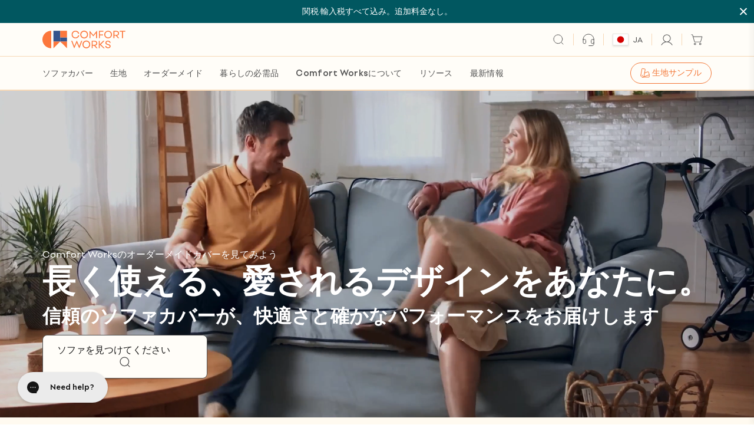

--- FILE ---
content_type: text/html; charset=utf-8
request_url: https://medulla.comfort-works.com/aitest.css
body_size: -169
content:
#el949978083 { }

--- FILE ---
content_type: text/javascript
request_url: https://comfort-works.com/cdn/shop/t/277/assets/top-nav.js?v=67077228467393142131767924105
body_size: 1227
content:
function rotatingHelloBar(){const texts=document.querySelectorAll(".cw-hello-text");if(!texts.length)return;document.getElementById("headerBarContent").style.height=texts[0].offsetHeight+"px";let currentIndex=0;function showNextText(){Array.from(texts).forEach(el=>el.classList.remove("hide")),texts[currentIndex].classList.remove("show"),texts[currentIndex].classList.add("hide");const previousText=texts[currentIndex];setTimeout(function(){previousText.classList.remove("hide")},1e3),currentIndex=(currentIndex+1)%texts.length,texts[currentIndex].classList.remove("hide"),texts[currentIndex].classList.add("show"),document.getElementById("headerBarContent").style.height=texts[currentIndex].offsetHeight+"px",setTimeout(showNextText,5e3)}texts.length>1&&setTimeout(showNextText,5e3)}function fixGlobalContentTopMargin(){let headerHeight=document.querySelector(".header-con").getBoundingClientRect().height,helloTexts=document.querySelectorAll(".cw-hello-text"),maxHelloHeight=0,minHelloHeight=helloTexts[0].getBoundingClientRect().height;helloTexts.forEach(el=>{let rect=el.getBoundingClientRect();maxHelloHeight=Math.max(maxHelloHeight,rect.height),minHelloHeight=Math.min(minHelloHeight,rect.height)}),console.log(minHelloHeight,maxHelloHeight),document.querySelector(".v2__mobile-menu").style.marginTop="-"+(headerHeight+minHelloHeight+16)+"px",document.querySelector(".v2__mobile-menu").style.paddingTop=maxHelloHeight+16+headerHeight+"px"}window.addEventListener("load",function(){requestAnimationFrame(function(){rotatingHelloBar(),fixGlobalContentTopMargin(),document.querySelectorAll(".v2__preventClick").forEach(function(element){element.addEventListener("click",function(event){event.preventDefault()})});const siteHeader=document.querySelector(".v2__menu-levels"),menuOverlay=document.getElementById("menuOverlay"),disclaimer_d=document.querySelector(".v2__disclaimer-d"),bodyDOM=document.querySelector("body");let scrollX=window.scrollX,scrollY=window.scrollY,timeoutIdMain,timeoutIdSub,boundScrollLock;const scrollLock=function(scrollX2,scrollY2){window.scrollTo(scrollX2,scrollY2)};document.querySelectorAll(".v2__main-menu-list .main-menu-item > .v2__header-link").forEach(link=>{link.addEventListener("mouseover",()=>{link.classList.contains("active")||(clearTimeout(timeoutIdMain),timeoutIdMain=setTimeout(()=>handleMenuMouseOver(link,!0),250))}),link.addEventListener("mouseleave",()=>clearTimeout(timeoutIdMain))}),document.querySelectorAll(".v2__sub-menu-list .sub-menu-item > .v2__header-link").forEach(link=>{markSubMenuItemsWithDropdowns(link),link.addEventListener("mouseover",e=>{link.classList.contains("active")||(clearTimeout(timeoutIdSub),e.isTrusted?timeoutIdSub=setTimeout(()=>handleMenuMouseOver(link,!1),150):handleMenuMouseOver(link,!1))}),link.addEventListener("mouseleave",()=>clearTimeout(timeoutIdSub))}),siteHeader.addEventListener("mouseleave",()=>{clearMenus(),clearTimeout(timeoutIdMain),clearTimeout(timeoutIdSub)});function handleMenuMouseOver(link,isMain){console.log("handleMenuMouseOver",isMain),isMain?clearMenus():clearDropdowns(),setActiveClass(link);const dataTitle=link.getAttribute("data-title");showMenuOrDropdown(dataTitle,isMain)}function clearMenus(){console.log("clear menu"),bodyDOM.style.overflowY="auto",window.outerWidth-document.body.clientWidth&&window.removeEventListener("scroll",boundScrollLock),document.querySelectorAll(".v2__sub-menu, .v2__dropdowns").forEach(menu=>{menu.style.display="none",menu.classList.remove("show")}),document.querySelectorAll(".v2__header-link").forEach(link=>{link.classList.remove("active")}),menuOverlay.style.opacity="0",disclaimer_d.style.display="none",disclaimer_d.style.opacity="0"}function clearDropdowns(){console.log("clear dropdown"),bodyDOM.style.overflowY="auto",window.outerWidth-document.body.clientWidth&&window.removeEventListener("scroll",boundScrollLock),document.querySelectorAll(".v2__dropdowns").forEach(dropdown=>{dropdown.style.display="none",dropdown.classList.remove("show")}),disclaimer_d.style.display="none",disclaimer_d.style.opacity="0",document.querySelector(".v2__sub-menu.show, .v2__dropdowns.show")||(menuOverlay.style.opacity="0")}function showMenuOrDropdown(dataTitle,isMainMenu){const targetElement=document.querySelector("."+dataTitle);if(targetElement){targetElement.style.display="block",targetElement.classList.add("show"),menuOverlay.style.opacity="1",disclaimer_d.style.display="block",disclaimer_d.style.opacity="1";const shown_dropdown=document.querySelector(".v2__dropdowns.show"),dropdown_offsetBottom=shown_dropdown?.offsetTop+shown_dropdown?.offsetHeight;if(dropdown_offsetBottom&&(disclaimer_d.style.top=dropdown_offsetBottom+"px"),window.outerWidth-document.body.clientWidth?(scrollX=window.scrollX,scrollY=window.scrollY,boundScrollLock=scrollLock.bind(null,scrollX,scrollY),window.addEventListener("scroll",boundScrollLock)):bodyDOM.style.overflowY="hidden",isMainMenu){const firstSubMenuItem=targetElement.querySelector(".v2__sub-menu-list .v2__header-link");firstSubMenuItem&&!firstSubMenuItem.classList.contains("active")?firstSubMenuItem.dispatchEvent(new MouseEvent("mouseover",{view:window,bubbles:!0,cancelable:!0})):(bodyDOM.style.overflowY="auto",window.outerWidth-document.body.clientWidth&&window.removeEventListener("scroll",boundScrollLock))}}}function setActiveClass(element){document.querySelectorAll(".v2__header-link.active").forEach(activeLink=>{activeLink.closest(".v2__sub-menu-list, .v2__main-menu-list")===element.closest(".v2__sub-menu-list, .v2__main-menu-list")&&activeLink.classList.remove("active")}),element.classList.add("active")}function markSubMenuItemsWithDropdowns(link){const dataTitle=link.getAttribute("data-title");document.querySelector("."+dataTitle)&&link.classList.add("v2__dropdown_exist")}})});function setMobileMenuHeading(){document.querySelectorAll(".v2__mm-page .v2__mm-page__heading[data-parent]").forEach(element=>{const parentValue=element.getAttribute("data-parent"),childElement=document.querySelector(`[data-child="${parentValue}"]`);childElement&&(element.textContent=childElement.textContent)})}let animationDirection="rightToLeft";window.addEventListener("load",function(){requestAnimationFrame(function(){const hamburgerCheckbox=document.querySelector("input.checkbox-hamburger"),mobileMenu=document.querySelector(".v2__mobile-menu"),body=document.body;hamburgerCheckbox.addEventListener("change",function(){if(this.checked){mobileMenu.style.transform="translateX(0)",body.style.overflow="hidden";const v2_predictiveSearchResultsMobile=document.getElementById("predictive-search-mobile"),v2_predictiveSearchResults=document.getElementById("predictive-search");(v2_predictiveSearchResults.classList.contains("show")||v2_predictiveSearchResultsMobile.classList.contains("active"))&&(v2_predictiveSearchResults.classList.remove("show"),v2_predictiveSearchResultsMobile.classList.remove("active"))}else mobileMenu.style.transform="translateX(100%)",body.style.overflow="auto"}),setMobileMenuHeading();function setDisclaimer(){}function showPage(target,direction="forward"){direction==="forward"?(target.classList.add("active"),target.style.display="block"):(target.classList.remove("active"),target.style.display="none")}const topLevelPage=document.querySelector(".v2__mobile-menu > .container > .v2__mm-page");topLevelPage&&showPage(topLevelPage),document.querySelectorAll(".v2__mobile-menu-link[data-child]").forEach(link=>{link.addEventListener("click",function(e){e.preventDefault();const childAttr=this.getAttribute("data-child"),parentLi=this.closest("li"),childPage=parentLi?parentLi.querySelector(`.v2__mm-page[data-parent="${childAttr}"]`):null,fallbackChildPage=document.querySelector(`.v2__mm-page[data-parent="${childAttr}"]`),pageToShow=childPage||fallbackChildPage;pageToShow&&showPage(pageToShow,"forward")})}),document.querySelectorAll("[back-to]").forEach(button=>{button.addEventListener("click",function(){const backToAttr=this.getAttribute("back-to"),parentLink=document.querySelector(`.v2__mobile-menu-link[data-child="${backToAttr}"]`);let childPage=null;if(parentLink){const parentLi=parentLink.closest("li");childPage=parentLi?parentLi.querySelector(`.v2__mm-page[data-parent="${backToAttr}"]`):null,childPage=childPage||document.querySelector(`.v2__mm-page[data-parent="${backToAttr}"]`)}childPage?showPage(childPage,"back"):topLevelPage&&showPage(topLevelPage,"forward")})})})});
//# sourceMappingURL=/cdn/shop/t/277/assets/top-nav.js.map?v=67077228467393142131767924105


--- FILE ---
content_type: text/javascript
request_url: https://comfort-works.com/cdn/shop/t/277/assets/juxtapose.min.js?v=145214136356863757581767924092
body_size: 3492
content:
/* juxtapose - v1.2.2 - 2020-09-03
 * Copyright (c) 2020 Alex Duner and Northwestern University Knight Lab
 */
(function(document,window){var juxtapose={sliders:[],OPTIMIZATION_ACCEPTED:1,OPTIMIZATION_WAS_CONSTRAINED:2};var flickr_key="d90fc2d1f4acc584e08b8eaea5bf4d6c";var FLICKR_SIZE_PREFERENCES=["Large","Medium"];function Graphic(properties,slider){var self=this;this.image=new Image;this.loaded=false;this.image.onload=function(){self.loaded=true;slider._onLoaded()};this.image.src=properties.src;this.image.alt=properties.alt||"";this.label=properties.label||false;this.credit=properties.credit||false}function FlickrGraphic(properties,slider){var self=this;this.image=new Image;this.loaded=false;this.image.onload=function(){self.loaded=true;slider._onLoaded()};this.flickrID=this.getFlickrID(properties.src);this.callFlickrAPI(this.flickrID,self);this.label=properties.label||false;this.credit=properties.credit||false}FlickrGraphic.prototype={getFlickrID:function(url){if(url.match(/flic.kr\/.+/i)){var encoded=url.split("/").slice(-1)[0];return base58Decode(encoded)}var idx=url.indexOf("flickr.com/photos/");var pos=idx+"flickr.com/photos/".length;var photo_info=url.substr(pos);if(photo_info.indexOf("/")==-1)return null;if(photo_info.indexOf("/")===0)photo_info=photo_info.substr(1);id=photo_info.split("/")[1];return id},callFlickrAPI:function(id,self){var url="https://api.flickr.com/services/rest/?method=flickr.photos.getSizes"+"&api_key="+flickr_key+"&photo_id="+id+"&format=json&nojsoncallback=1";var request=new XMLHttpRequest;request.open("GET",url,true);request.onload=function(){if(request.status>=200&&request.status<400){data=JSON.parse(request.responseText);var flickr_url=self.bestFlickrUrl(data.sizes.size);self.setFlickrImage(flickr_url)}else{console.error("There was an error getting the picture from Flickr")}};request.onerror=function(){console.error("There was an error getting the picture from Flickr")};request.send()},setFlickrImage:function(src){this.image.src=src},bestFlickrUrl:function(ary){var dict={};for(var i=0;i<ary.length;i++){dict[ary[i].label]=ary[i].source}for(var j=0;j<FLICKR_SIZE_PREFERENCES.length;j++){if(FLICKR_SIZE_PREFERENCES[j]in dict){return dict[FLICKR_SIZE_PREFERENCES[j]]}}return ary[0].source}};function getNaturalDimensions(DOMelement){if(DOMelement.naturalWidth&&DOMelement.naturalHeight){return{width:DOMelement.naturalWidth,height:DOMelement.naturalHeight}}var img=new Image;img.src=DOMelement.src;return{width:img.width,height:img.height}}function getImageDimensions(img){var dimensions={width:getNaturalDimensions(img).width,height:getNaturalDimensions(img).height,aspect:function(){return this.width/this.height}};return dimensions}function addClass(element,c){if(element.classList){element.classList.add(c)}else{element.className+=" "+c}}function removeClass(element,c){element.className=element.className.replace(/(\S+)\s*/g,function(w,match){if(match===c){return""}return w}).replace(/^\s+/,"")}function setText(element,text){if(document.body.textContent){element.textContent=text}else{element.innerText=text}}function getComputedWidthAndHeight(element){if(window.getComputedStyle){return{width:parseInt(getComputedStyle(element).width,10),height:parseInt(getComputedStyle(element).height,10)}}else{w=element.getBoundingClientRect().right-element.getBoundingClientRect().left;h=element.getBoundingClientRect().bottom-element.getBoundingClientRect().top;return{width:parseInt(w,10)||0,height:parseInt(h,10)||0}}}function viewport(){var e=window,a="inner";if(!("innerWidth"in window)){a="client";e=document.documentElement||document.body}return{width:e[a+"Width"],height:e[a+"Height"]}}function getPageX(e){var pageX;if(e.pageX){pageX=e.pageX}else if(e.touches){pageX=e.touches[0].pageX}else{pageX=e.clientX+document.body.scrollLeft+document.documentElement.scrollLeft}return pageX}function getPageY(e){var pageY;if(e.pageY){pageY=e.pageY}else if(e.touches){pageY=e.touches[0].pageY}else{pageY=e.clientY+document.body.scrollTop+document.documentElement.scrollTop}return pageY}function checkFlickr(url){if(url.match(/flic.kr\/.+/i)){return true}var idx=url.indexOf("flickr.com/photos/");if(idx==-1){return false}else{return true}}function base58Decode(encoded){var alphabet="123456789abcdefghijkmnopqrstuvwxyzABCDEFGHJKLMNPQRSTUVWXYZ",base=alphabet.length;if(typeof encoded!=="string"){throw'"base58Decode" only accepts strings.'}var decoded=0;while(encoded){var alphabetPosition=alphabet.indexOf(encoded[0]);if(alphabetPosition<0){throw'"base58Decode" can\'t find "'+encoded[0]+'" in the alphabet: "'+alphabet+'"'}var powerOf=encoded.length-1;decoded+=alphabetPosition*Math.pow(base,powerOf);encoded=encoded.substring(1)}return decoded.toString()}function getLeftPercent(slider,input){if(typeof input==="string"||typeof input==="number"){leftPercent=parseInt(input,10)}else{var sliderRect=slider.getBoundingClientRect();var offset={top:sliderRect.top+document.body.scrollTop+document.documentElement.scrollTop,left:sliderRect.left+document.body.scrollLeft+document.documentElement.scrollLeft};var width=slider.offsetWidth;var pageX=getPageX(input);var relativeX=pageX-offset.left;leftPercent=relativeX/width*100}return leftPercent}function getTopPercent(slider,input){if(typeof input==="string"||typeof input==="number"){topPercent=parseInt(input,10)}else{var sliderRect=slider.getBoundingClientRect();var offset={top:sliderRect.top+document.body.scrollTop+document.documentElement.scrollTop,left:sliderRect.left+document.body.scrollLeft+document.documentElement.scrollLeft};var width=slider.offsetHeight;var pageY=getPageY(input);var relativeY=pageY-offset.top;topPercent=relativeY/width*100}return topPercent}var BOOLEAN_OPTIONS={animate:true,showLabels:true,showCredits:true,makeResponsive:true};function interpret_boolean(x){if(typeof x!="string"){return Boolean(x)}return!(x==="false"||x==="")}function JXSlider(selector,images,options){this.selector=selector;var i;this.options={animate:true,showLabels:true,showCredits:true,makeResponsive:true,startingPosition:"50%",mode:"horizontal",callback:null};for(i in this.options){if(i in options){if(i in BOOLEAN_OPTIONS){this.options[i]=interpret_boolean(options[i])}else{this.options[i]=options[i]}}}if(images.length==2){if(checkFlickr(images[0].src)){this.imgBefore=new FlickrGraphic(images[0],this)}else{this.imgBefore=new Graphic(images[0],this)}if(checkFlickr(images[1].src)){this.imgAfter=new FlickrGraphic(images[1],this)}else{this.imgAfter=new Graphic(images[1],this)}}else{console.warn("The images parameter takes two Image objects.")}if(this.imgBefore.credit||this.imgAfter.credit){this.options.showCredits=true}else{this.options.showCredits=false}}JXSlider.prototype={updateSlider:function(input,animate){var leftPercent,rightPercent;if(this.options.mode==="vertical"){leftPercent=getTopPercent(this.slider,input)}else{leftPercent=getLeftPercent(this.slider,input)}leftPercent=leftPercent.toFixed(2)+"%";leftPercentNum=parseFloat(leftPercent);rightPercent=100-leftPercentNum+"%";if(leftPercentNum>0&&leftPercentNum<100){removeClass(this.handle,"transition");removeClass(this.rightImage,"transition");removeClass(this.leftImage,"transition");if(this.options.animate&&animate){addClass(this.handle,"transition");addClass(this.leftImage,"transition");addClass(this.rightImage,"transition")}if(this.options.mode==="vertical"){this.handle.style.top=leftPercent;this.leftImage.style.height=leftPercent;this.rightImage.style.height=rightPercent}else{this.handle.style.left=leftPercent;this.leftImage.style.width=leftPercent;this.rightImage.style.width=rightPercent}this.sliderPosition=leftPercent}},getPosition:function(){return this.sliderPosition},displayLabel:function(element,labelText){label=document.createElement("div");label.className="jx-label";label.setAttribute("tabindex",0);setText(label,labelText);element.appendChild(label)},displayCredits:function(){credit=document.createElement("div");credit.className="jx-credit";text="<em>Photo Credits:</em>";if(this.imgBefore.credit){text+=" <em>Before</em> "+this.imgBefore.credit}if(this.imgAfter.credit){text+=" <em>After</em> "+this.imgAfter.credit}credit.innerHTML=text;this.wrapper.appendChild(credit)},setStartingPosition:function(s){this.options.startingPosition=s},checkImages:function(){if(getImageDimensions(this.imgBefore.image).aspect()==getImageDimensions(this.imgAfter.image).aspect()){return true}else{return false}},calculateDims:function(width,height){var ratio=getImageDimensions(this.imgBefore.image).aspect();if(width){height=width/ratio}else if(height){width=height*ratio}return{width:width,height:height,ratio:ratio}},responsivizeIframe:function(dims){if(dims.height<window.innerHeight){if(dims.ratio>=1){this.wrapper.style.paddingTop=parseInt((window.innerHeight-dims.height)/2)+"px"}}else if(dims.height>window.innerHeight){dims=this.calculateDims(0,window.innerHeight);this.wrapper.style.paddingLeft=parseInt((window.innerWidth-dims.width)/2)+"px"}if(this.options.showCredits){dims.height-=13}return dims},setWrapperDimensions:function(){var wrapperWidth=getComputedWidthAndHeight(this.wrapper).width;var wrapperHeight=getComputedWidthAndHeight(this.wrapper).height;var dims=this.calculateDims(wrapperWidth,wrapperHeight);if(window.location!==window.parent.location&&!this.options.makeResponsive){dims=this.responsivizeIframe(dims)}this.wrapper.style.height=parseInt(dims.height)+"px";this.wrapper.style.width=parseInt(dims.width)+"px"},optimizeWrapper:function(maxWidth){var result=juxtapose.OPTIMIZATION_ACCEPTED;if(this.imgBefore.image.naturalWidth>=maxWidth&&this.imgAfter.image.naturalWidth>=maxWidth){this.wrapper.style.width=maxWidth+"px";result=juxtapose.OPTIMIZATION_WAS_CONSTRAINED}else if(this.imgAfter.image.naturalWidth<maxWidth){this.wrapper.style.width=this.imgAfter.image.naturalWidth+"px"}else{this.wrapper.style.width=this.imgBefore.image.naturalWidth+"px"}this.setWrapperDimensions();return result},_onLoaded:function(){if(this.imgBefore&&this.imgBefore.loaded===true&&this.imgAfter&&this.imgAfter.loaded===true){this.wrapper=document.querySelector(this.selector);addClass(this.wrapper,"juxtapose");this.wrapper.style.width=getNaturalDimensions(this.imgBefore.image).width;this.setWrapperDimensions();this.slider=document.createElement("div");this.slider.className="jx-slider";this.wrapper.appendChild(this.slider);if(this.options.mode!="horizontal"){addClass(this.slider,this.options.mode)}this.handle=document.createElement("div");this.handle.className="jx-handle";this.rightImage=document.createElement("div");this.rightImage.className="jx-image jx-right";this.rightImage.appendChild(this.imgAfter.image);this.leftImage=document.createElement("div");this.leftImage.className="jx-image jx-left";this.leftImage.appendChild(this.imgBefore.image);this.labCredit=document.createElement("a");this.labCredit.setAttribute("href","https://juxtapose.knightlab.com");this.labCredit.setAttribute("target","_blank");this.labCredit.setAttribute("rel","noopener");this.labCredit.className="jx-knightlab";this.labLogo=document.createElement("div");this.labLogo.className="knightlab-logo";this.labCredit.appendChild(this.labLogo);this.projectName=document.createElement("span");this.projectName.className="juxtapose-name";setText(this.projectName,"JuxtaposeJS");this.labCredit.appendChild(this.projectName);this.slider.appendChild(this.handle);this.slider.appendChild(this.leftImage);this.slider.appendChild(this.rightImage);this.slider.appendChild(this.labCredit);this.leftArrow=document.createElement("div");this.rightArrow=document.createElement("div");this.control=document.createElement("div");this.controller=document.createElement("div");this.leftArrow.className="jx-arrow jx-left";this.rightArrow.className="jx-arrow jx-right";this.control.className="jx-control";this.controller.className="jx-controller";this.controller.setAttribute("tabindex",0);this.controller.setAttribute("role","slider");this.controller.setAttribute("aria-valuenow",50);this.controller.setAttribute("aria-valuemin",0);this.controller.setAttribute("aria-valuemax",100);this.handle.appendChild(this.leftArrow);this.handle.appendChild(this.control);this.handle.appendChild(this.rightArrow);this.control.appendChild(this.controller);this._init()}},_init:function(){if(this.checkImages()===false){console.warn(this,"Check that the two images have the same aspect ratio for the slider to work correctly.")}this.updateSlider(this.options.startingPosition,false);if(this.options.showLabels===true){if(this.imgBefore.label){this.displayLabel(this.leftImage,this.imgBefore.label)}if(this.imgAfter.label){this.displayLabel(this.rightImage,this.imgAfter.label)}}if(this.options.showCredits===true){this.displayCredits()}var self=this;window.addEventListener("resize",function(){self.setWrapperDimensions()});this.slider.addEventListener("mousedown",function(e){e=e||window.event;e.preventDefault();self.updateSlider(e,true);animate=true;this.addEventListener("mousemove",function(e){e=e||window.event;e.preventDefault();if(animate){self.updateSlider(e,false)}});this.addEventListener("mouseup",function(e){e=e||window.event;e.preventDefault();e.stopPropagation();this.removeEventListener("mouseup",arguments.callee);animate=false})});this.slider.addEventListener("touchstart",function(e){e=e||window.event;e.preventDefault();e.stopPropagation();self.updateSlider(e,true);this.addEventListener("touchmove",function(e){e=e||window.event;e.preventDefault();e.stopPropagation();self.updateSlider(event,false)})});this.handle.addEventListener("keydown",function(e){e=e||window.event;var key=e.which||e.keyCode;var ariaValue=parseFloat(this.style.left);if(key==37){ariaValue=ariaValue-1;var leftStart=parseFloat(this.style.left)-1;self.updateSlider(leftStart,false);self.controller.setAttribute("aria-valuenow",ariaValue)}if(key==39){ariaValue=ariaValue+1;var rightStart=parseFloat(this.style.left)+1;self.updateSlider(rightStart,false);self.controller.setAttribute("aria-valuenow",ariaValue)}});this.leftImage.addEventListener("keydown",function(event){var key=event.which||event.keyCode;if(key==13||key==32){self.updateSlider("90%",true);self.controller.setAttribute("aria-valuenow",90)}});this.rightImage.addEventListener("keydown",function(event){var key=event.which||event.keyCode;if(key==13||key==32){self.updateSlider("10%",true);self.controller.setAttribute("aria-valuenow",10)}});juxtapose.sliders.push(this);if(this.options.callback&&typeof this.options.callback=="function"){this.options.callback(this)}}};juxtapose.makeSlider=function(element,idx){if(typeof idx=="undefined"){idx=juxtapose.sliders.length}var w=element;var images=w.querySelectorAll("img");var options={};if(w.getAttribute("data-animate")){options.animate=w.getAttribute("data-animate")}if(w.getAttribute("data-showlabels")){options.showLabels=w.getAttribute("data-showlabels")}if(w.getAttribute("data-showcredits")){options.showCredits=w.getAttribute("data-showcredits")}if(w.getAttribute("data-startingposition")){options.startingPosition=w.getAttribute("data-startingposition")}if(w.getAttribute("data-mode")){options.mode=w.getAttribute("data-mode")}if(w.getAttribute("data-makeresponsive")){options.mode=w.getAttribute("data-makeresponsive")}specificClass="juxtapose-"+idx;addClass(element,specificClass);selector="."+specificClass;if(w.innerHTML){w.innerHTML=""}else{w.innerText=""}slider=new juxtapose.JXSlider(selector,[{src:images[0].src,label:images[0].getAttribute("data-label"),credit:images[0].getAttribute("data-credit"),alt:images[0].alt},{src:images[1].src,label:images[1].getAttribute("data-label"),credit:images[1].getAttribute("data-credit"),alt:images[1].alt}],options)};juxtapose.scanPage=function(){var elements=document.querySelectorAll(".juxtapose");for(var i=0;i<elements.length;i++){juxtapose.makeSlider(elements[i],i)}};juxtapose.JXSlider=JXSlider;window.juxtapose=juxtapose;juxtapose.scanPage()})(document,window);!window.addEventListener&&function(WindowPrototype,DocumentPrototype,ElementPrototype,addEventListener,removeEventListener,dispatchEvent,registry){WindowPrototype[addEventListener]=DocumentPrototype[addEventListener]=ElementPrototype[addEventListener]=function(type,listener){var target=this;registry.unshift([target,type,listener,function(event){event.currentTarget=target;event.preventDefault=function(){event.returnValue=false};event.stopPropagation=function(){event.cancelBubble=true};event.target=event.srcElement||target;listener.call(target,event)}]);this.attachEvent("on"+type,registry[0][3])};WindowPrototype[removeEventListener]=DocumentPrototype[removeEventListener]=ElementPrototype[removeEventListener]=function(type,listener){for(var index=0,register;register=registry[index];++index){if(register[0]==this&&register[1]==type&&register[2]==listener){return this.detachEvent("on"+type,registry.splice(index,1)[0][3])}}};WindowPrototype[dispatchEvent]=DocumentPrototype[dispatchEvent]=ElementPrototype[dispatchEvent]=function(eventObject){return this.fireEvent("on"+eventObject.type,eventObject)}}(Window.prototype,HTMLDocument.prototype,Element.prototype,"addEventListener","removeEventListener","dispatchEvent",[]);


--- FILE ---
content_type: text/javascript
request_url: https://comfort-works.com/cdn/shop/t/277/assets/vendor.min.js?v=174606559994260822191767924106
body_size: 57090
content:
!function(e,t){"object"==typeof exports&&"undefined"!=typeof module?module.exports=t():"function"==typeof define&&define.amd?define(t):(e="undefined"!=typeof globalThis?globalThis:e||self).LazyLoad=t()}(this,function(){"use strict";function t(){return(t=Object.assign||function(e){for(var t=1;t<arguments.length;t++){var a,s=arguments[t];for(a in s)Object.prototype.hasOwnProperty.call(s,a)&&(e[a]=s[a])}return e}).apply(this,arguments)}function n(e){return t({},te,e)}function e(e,t){var a,s="LazyLoad::Initialized",t=new e(t);try{a=new CustomEvent(s,{detail:{instance:t}})}catch(e){(a=document.createEvent("CustomEvent")).initCustomEvent(s,!1,!1,{instance:t})}window.dispatchEvent(a)}function l(e,t){return e.getAttribute(oe+t)}function c(e){return y(e)===ne}function p(e){return e.llTempImage}function D(e,t){e&&(e.toLoadCount=t)}function q(e){for(var t,a=[],s=0;t=e.children[s];s+=1)"SOURCE"===t.tagName&&a.push(t);return a}function R(e,t){q(e).forEach(t)}function B(e){delete e[g]}function a(t,e){var a;k(t)||(a={},e.forEach(function(e){a[e]=t.getAttribute(e)}),t[g]=a)}function u(s,e){var r;k(s)&&(r=pe(s),e.forEach(function(e){var t,a;t=s,(a=r[e=e])?t.setAttribute(e,a):t.removeAttribute(e)}))}function H(e,t,a){T(e,t.class_applied),b(e,ie),a&&(t.unobserve_completed&&M(e,t),S(t.callback_applied,e,a))}function N(e,t,a){T(e,t.class_loading),b(e,v),a&&($(a,1),S(t.callback_loading,e,a))}function s(e,t,a){a&&e.setAttribute(t,a)}function j(e,t){s(e,m,l(e,t.data_sizes)),s(e,i,l(e,t.data_srcset)),s(e,f,l(e,t.data_src))}function F(e,t){!t||0<t.loadingCount||0<t.toLoadCount||S(e.callback_finish,t)}function G(e,t,a){e.addEventListener(t,a),e.llEvLisnrs[t]=a}function W(e,t,a){delete e.llTempImage,$(a,-1),a&&--a.toLoadCount,C(e,t.class_loading),t.unobserve_completed&&M(e,a)}function d(n,o,l){var e,t,d=p(n)||n;A(d)||(A(e=d)||(e.llEvLisnrs={}),t="VIDEO"===e.tagName?"loadeddata":"load",G(e,t,function(e){var t=0,a=n,s=o,r=l,i=c(a);W(a,s,r),T(a,s.class_loaded),b(a,re),S(s.callback_loaded,a,r),i||F(s,r),I(d)}),G(e,"error",function(e){var t=0,a=n,s=o,r=l,i=c(a);W(a,s,r),T(a,s.class_error),b(a,w),S(s.callback_error,a,r),s.restore_on_error&&u(a,O),i||F(s,r),I(d)}))}function V(e){return e.use_native&&"loading"in HTMLImageElement.prototype}function X(e,d,c){e.forEach(function(e){return e.isIntersecting||0<e.intersectionRatio?(r=e.target,i=e,n=d,o=c,l=0<=le.indexOf(y(r)),b(r,"entered"),T(r,n.class_entered),C(r,n.class_exited),n.unobserve_entered&&M(r,o),S(n.callback_enter,r,i,o),void(l||z(r,n,o))):(i=e.target,l=e,r=d,n=c,void(x(i)||(T(i,r.class_exited),o=i,e=l,a=n,(t=r).cancel_on_exit&&y(o)===v&&"IMG"===o.tagName&&(I(o),L(s=o,function(e){me(e)}),me(s),ge(o),C(o,t.class_loading),$(a,-1),E(o),S(t.callback_cancel,o,e,a)),S(r.callback_exit,i,l,n))));var t,a,s,r,i,n,o,l})}function Y(e){return Array.prototype.slice.call(e)}function o(e){return e.container.querySelectorAll(e.elements_selector)}function U(e){return y(e)===w}function K(e,t){return e=e||o(t),Y(e).filter(x)}function r(e,t){var s,r,a,i,e=n(e);this._settings=e,this.loadingCount=0,a=e,i=this,Q&&!V(a)&&(i._observer=new IntersectionObserver(function(e){X(e,a,i)},{root:a.container===document?null:a.container,rootMargin:a.thresholds||a.threshold+"px"})),s=e,r=this,h&&(r._onlineHandler=function(){var t,e,a;e=r,a=o(t=s),Y(a).filter(U).forEach(function(e){C(e,t.class_error),E(e)}),e.update()},window.addEventListener("online",r._onlineHandler)),this.update(t)}var h="undefined"!=typeof window,J=h&&!("onscroll"in window)||"undefined"!=typeof navigator&&/(gle|ing|ro)bot|crawl|spider/i.test(navigator.userAgent),Q=h&&"IntersectionObserver"in window,Z=h&&"classList"in document.createElement("p"),ee=h&&1<window.devicePixelRatio,te={elements_selector:".lazy",container:J||h?document:null,threshold:300,thresholds:null,data_src:"src",data_srcset:"srcset",data_sizes:"sizes",data_bg:"bg",data_bg_hidpi:"bg-hidpi",data_bg_multi:"bg-multi",data_bg_multi_hidpi:"bg-multi-hidpi",data_bg_set:"bg-set",data_poster:"poster",class_applied:"applied",class_loading:"loading",class_loaded:"loaded",class_error:"error",class_entered:"entered",class_exited:"exited",unobserve_completed:!0,unobserve_entered:!1,cancel_on_exit:!0,callback_enter:null,callback_exit:null,callback_applied:null,callback_loading:null,callback_loaded:null,callback_error:null,callback_finish:null,callback_cancel:null,use_native:!1,restore_on_error:!1},f="src",i="srcset",m="sizes",ae="poster",g="llOriginalAttrs",se="data",v="loading",re="loaded",ie="applied",w="error",ne="native",oe="data-",y=function(e){return l(e,"ll-status")},b=function(e,t){var a;e=e,a="data-ll-status",null!==t?e.setAttribute(a,t):e.removeAttribute(a)},E=function(e){return b(e,null)},x=function(e){return null===y(e)},le=[v,re,ie,w],S=function(e,t,a,s){e&&(void 0===s?void 0===a?e(t):e(t,a):e(t,a,s))},T=function(e,t){Z?e.classList.add(t):e.className+=(e.className?" ":"")+t},C=function(e,t){Z?e.classList.remove(t):e.className=e.className.replace(new RegExp("(^|\\s+)"+t+"(\\s+|$)")," ").replace(/^\s+/,"").replace(/\s+$/,"")},M=function(e,t){t&&(t=t._observer)&&t.unobserve(e)},$=function(e,t){e&&(e.loadingCount+=t)},L=function(e,t){e=e.parentNode;e&&"PICTURE"===e.tagName&&q(e).forEach(t)},P=[f],de=[f,ae],O=[f,i,m],ce=[se],k=function(e){return!!e[g]},pe=function(e){return e[g]},ue={IMG:function(e,t){L(e,function(e){a(e,O),j(e,t)}),a(e,O),j(e,t)},IFRAME:function(e,t){a(e,P),s(e,f,l(e,t.data_src))},VIDEO:function(e,t){R(e,function(e){a(e,P),s(e,f,l(e,t.data_src))}),a(e,de),s(e,ae,l(e,t.data_poster)),s(e,f,l(e,t.data_src)),e.load()},OBJECT:function(e,t){a(e,ce),s(e,se,l(e,t.data_src))}},he=["IMG","IFRAME","VIDEO","OBJECT"],fe=function(e,t,a){e.removeEventListener(t,a)},A=function(e){return!!e.llEvLisnrs},I=function(e){if(A(e)){var t,a=e.llEvLisnrs;for(t in a){var s=a[t];fe(e,t,s)}delete e.llEvLisnrs}},z=function(e,t,a){var s,r,i,n,o;-1<he.indexOf(e.tagName)?(d(i=e,s=t,o=a),s=s,o=o,(r=ue[(i=i).tagName])&&(r(i,s),N(i,s,o))):(r=t,i=a,(s=e).llTempImage=document.createElement("IMG"),d(s,r,i),k(o=s)||(o[g]={backgroundImage:o.style.backgroundImage}),o=i,e=l(t=s,(a=r).data_bg),n=l(t,a.data_bg_hidpi),(n=ee&&n?n:e)&&(t.style.backgroundImage='url("'.concat(n,'")'),p(t).setAttribute(f,n),N(t,a,o)),e=i,a=l(n=s,(t=r).data_bg_multi),o=l(n,t.data_bg_multi_hidpi),(o=ee&&o?o:a)&&(n.style.backgroundImage=o,H(n,t,e)),a=i,(t=l(o=s,(n=r).data_bg_set))&&(e=(t=t.split("|")).map(function(e){return"image-set(".concat(e,")")}),o.style.backgroundImage=e.join(),""===o.style.backgroundImage&&(e=t.map(function(e){return"-webkit-image-set(".concat(e,")")}),o.style.backgroundImage=e.join()),H(o,n,a)))},me=function(e){e.removeAttribute(f),e.removeAttribute(i),e.removeAttribute(m)},ge=function(e){L(e,function(e){u(e,O)}),u(e,O)},ve={IMG:ge,IFRAME:function(e){u(e,P)},VIDEO:function(e){R(e,function(e){u(e,P)}),u(e,de),e.load()},OBJECT:function(e){u(e,ce)}},we=["IMG","IFRAME","VIDEO"];if(r.prototype={update:function(e){var t,a,s,r,i=this._settings,e=K(e,i);D(this,e.length),!J&&Q?V(i)?(s=i,r=this,e.forEach(function(e){var t,a;-1!==we.indexOf(e.tagName)&&(t=s,a=r,(e=e).setAttribute("loading","lazy"),d(e,t,a),(a=ue[e.tagName])&&a(e,t),b(e,ne))}),D(r,0)):(i=e,(t=this._observer).disconnect(),a=t,i.forEach(function(e){a.observe(e)})):this.loadAll(e)},destroy:function(){this._observer&&this._observer.disconnect(),h&&window.removeEventListener("online",this._onlineHandler),o(this._settings).forEach(function(e){B(e)}),delete this._observer,delete this._settings,delete this._onlineHandler,delete this.loadingCount,delete this.toLoadCount},loadAll:function(e){var t=this,a=this._settings;K(e,a).forEach(function(e){M(e,t),z(e,a,t)})},restoreAll:function(){var r=this._settings;o(r).forEach(function(e){var t,a,s;t=r,(s=ve[(a=e=e).tagName])?s(a):k(s=a)&&(a=pe(s),s.style.backgroundImage=a.backgroundImage),s=t,x(a=e)||c(a)||(C(a,s.class_entered),C(a,s.class_exited),C(a,s.class_applied),C(a,s.class_loading),C(a,s.class_loaded),C(a,s.class_error)),E(e),B(e)})}},r.load=function(e,t){t=n(t);z(e,t)},r.resetStatus=function(e){E(e)},h){var ye=r,_=window.lazyLoadOptions;if(_)if(_.length)for(var be,Ee=0;be=_[Ee];Ee+=1)e(ye,be);else e(ye,_)}return r}),function(e,t){"object"==typeof exports&&"undefined"!=typeof module?module.exports=t():"function"==typeof define&&define.amd?define(t):(e="undefined"!=typeof globalThis?globalThis:e||self).Swiper=t()}(this,function(){"use strict";function s(e){return null!==e&&"object"==typeof e&&"constructor"in e&&e.constructor===Object}function r(t,a){void 0===t&&(t={}),void 0===a&&(a={}),Object.keys(a).forEach(e=>{void 0===t[e]?t[e]=a[e]:s(a[e])&&s(t[e])&&0<Object.keys(a[e]).length&&r(t[e],a[e])})}const t={body:{},addEventListener(){},removeEventListener(){},activeElement:{blur(){},nodeName:""},querySelector:()=>null,querySelectorAll:()=>[],getElementById:()=>null,createEvent:()=>({initEvent(){}}),createElement:()=>({children:[],childNodes:[],style:{},setAttribute(){},getElementsByTagName:()=>[]}),createElementNS:()=>({}),importNode:()=>null,location:{hash:"",host:"",hostname:"",href:"",origin:"",pathname:"",protocol:"",search:""}};function T(){var e="undefined"!=typeof document?document:{};return r(e,t),e}const D={document:t,navigator:{userAgent:""},location:{hash:"",host:"",hostname:"",href:"",origin:"",pathname:"",protocol:"",search:""},history:{replaceState(){},pushState(){},go(){},back(){}},CustomEvent:function(){return this},addEventListener(){},removeEventListener(){},getComputedStyle:()=>({getPropertyValue:()=>""}),Image(){},Date(){},screen:{},setTimeout(){},clearTimeout(){},matchMedia:()=>({}),requestAnimationFrame:e=>"undefined"==typeof setTimeout?(e(),null):setTimeout(e,0),cancelAnimationFrame(e){"undefined"!=typeof setTimeout&&clearTimeout(e)}};function k(){var e="undefined"!=typeof window?window:{};return r(e,D),e}class n extends Array{constructor(e){if("number"==typeof e)super(e);else{super(...e||[]);{e=this;const t=e.__proto__;Object.defineProperty(e,"__proto__",{get:()=>t,set(e){t.__proto__=e}})}}}}function i(e){const t=[];return(e=void 0===e?[]:e).forEach(e=>{Array.isArray(e)?t.push(...i(e)):t.push(e)}),t}function o(e,t){return Array.prototype.filter.call(e,t)}function A(e,s){const t=k(),r=T();let a=[];if(!s&&e instanceof n)return e;if(!e)return new n(a);if("string"==typeof e){const t=e.trim();if(0<=t.indexOf("<")&&0<=t.indexOf(">")){let e="div";0===t.indexOf("<li")&&(e="ul"),0===t.indexOf("<tr")&&(e="tbody"),0!==t.indexOf("<td")&&0!==t.indexOf("<th")||(e="tr"),0===t.indexOf("<tbody")&&(e="table"),0===t.indexOf("<option")&&(e="select");const s=r.createElement(e);s.innerHTML=t;for(let e=0;e<s.childNodes.length;e+=1)a.push(s.childNodes[e])}else a=function(e){if("string"!=typeof e)return[e];var t=[],a=(s||r).querySelectorAll(e);for(let e=0;e<a.length;e+=1)t.push(a[e]);return t}(e.trim())}else if(e.nodeType||e===t||e===r)a.push(e);else if(Array.isArray(e)){if(e instanceof n)return e;a=e}return new n(function(t){var a=[];for(let e=0;e<t.length;e+=1)-1===a.indexOf(t[e])&&a.push(t[e]);return a}(a))}A.fn=n.prototype;const a={addClass:function(){for(var e=arguments.length,t=new Array(e),a=0;a<e;a++)t[a]=arguments[a];const s=i(t.map(e=>e.split(" ")));return this.forEach(e=>{e.classList.add(...s)}),this},removeClass:function(){for(var e=arguments.length,t=new Array(e),a=0;a<e;a++)t[a]=arguments[a];const s=i(t.map(e=>e.split(" ")));return this.forEach(e=>{e.classList.remove(...s)}),this},hasClass:function(){for(var e=arguments.length,t=new Array(e),a=0;a<e;a++)t[a]=arguments[a];const s=i(t.map(e=>e.split(" ")));return 0<o(this,t=>0<s.filter(e=>t.classList.contains(e)).length).length},toggleClass:function(){for(var e=arguments.length,t=new Array(e),a=0;a<e;a++)t[a]=arguments[a];const s=i(t.map(e=>e.split(" ")));this.forEach(t=>{s.forEach(e=>{t.classList.toggle(e)})})},attr:function(t,a){if(1===arguments.length&&"string"==typeof t)return this[0]?this[0].getAttribute(t):void 0;for(let e=0;e<this.length;e+=1)if(2===arguments.length)this[e].setAttribute(t,a);else for(const a in t)this[e][a]=t[a],this[e].setAttribute(a,t[a]);return this},removeAttr:function(t){for(let e=0;e<this.length;e+=1)this[e].removeAttribute(t);return this},transform:function(t){for(let e=0;e<this.length;e+=1)this[e].style.transform=t;return this},transition:function(t){for(let e=0;e<this.length;e+=1)this[e].style.transitionDuration="string"!=typeof t?t+"ms":t;return this},on:function(){for(var t=arguments.length,a=new Array(t),e=0;e<t;e++)a[e]=arguments[e];let[s,r,i,n]=a;function o(t){var e=t.target;if(e){var a=t.target.dom7EventData||[];if(a.indexOf(t)<0&&a.unshift(t),A(e).is(r))i.apply(e,a);else{const t=A(e).parents();for(let e=0;e<t.length;e+=1)A(t[e]).is(r)&&i.apply(t[e],a)}}}function l(e){var t=e&&e.target&&e.target.dom7EventData||[];t.indexOf(e)<0&&t.unshift(e),i.apply(this,t)}"function"==typeof a[1]&&([s,i,n]=a,r=void 0),n=n||!1;var d=s.split(" ");let c;for(let e=0;e<this.length;e+=1){const a=this[e];if(r)for(c=0;c<d.length;c+=1){const t=d[c];a.dom7LiveListeners||(a.dom7LiveListeners={}),a.dom7LiveListeners[t]||(a.dom7LiveListeners[t]=[]),a.dom7LiveListeners[t].push({listener:i,proxyListener:o}),a.addEventListener(t,o,n)}else for(c=0;c<d.length;c+=1){const t=d[c];a.dom7Listeners||(a.dom7Listeners={}),a.dom7Listeners[t]||(a.dom7Listeners[t]=[]),a.dom7Listeners[t].push({listener:i,proxyListener:l}),a.addEventListener(t,l,n)}}return this},off:function(){for(var e=arguments.length,a=new Array(e),s=0;s<e;s++)a[s]=arguments[s];let[t,r,i,n]=a;"function"==typeof a[1]&&([t,i,n]=a,r=void 0),n=n||!1;var o=t.split(" ");for(let e=0;e<o.length;e+=1){const a=o[e];for(let e=0;e<this.length;e+=1){const s=this[e];let t;if(!r&&s.dom7Listeners?t=s.dom7Listeners[a]:r&&s.dom7LiveListeners&&(t=s.dom7LiveListeners[a]),t&&t.length)for(let e=t.length-1;0<=e;--e){const r=t[e];(i&&r.listener===i||i&&r.listener&&r.listener.dom7proxy&&r.listener.dom7proxy===i||!i)&&(s.removeEventListener(a,r.proxyListener,n),t.splice(e,1))}}}return this},trigger:function(){for(var t=k(),a=arguments.length,s=new Array(a),r=0;r<a;r++)s[r]=arguments[r];const i=s[0].split(" "),n=s[1];for(let e=0;e<i.length;e+=1){const r=i[e];for(let e=0;e<this.length;e+=1){const i=this[e];if(t.CustomEvent){const a=new t.CustomEvent(r,{detail:n,bubbles:!0,cancelable:!0});i.dom7EventData=s.filter((e,t)=>0<t),i.dispatchEvent(a),i.dom7EventData=[],delete i.dom7EventData}}}return this},transitionEnd:function(a){const s=this;return a&&s.on("transitionend",function e(t){t.target===this&&(a.call(this,t),s.off("transitionend",e))}),this},outerWidth:function(e){if(0<this.length){if(e){const e=this.styles();return this[0].offsetWidth+parseFloat(e.getPropertyValue("margin-right"))+parseFloat(e.getPropertyValue("margin-left"))}return this[0].offsetWidth}return null},outerHeight:function(e){if(0<this.length){if(e){const e=this.styles();return this[0].offsetHeight+parseFloat(e.getPropertyValue("margin-top"))+parseFloat(e.getPropertyValue("margin-bottom"))}return this[0].offsetHeight}return null},styles:function(){var e=k();return this[0]?e.getComputedStyle(this[0],null):{}},offset:function(){var e,t,a,s,r,i;return 0<this.length?(i=k(),s=T(),t=(e=this[0]).getBoundingClientRect(),s=s.body,a=e.clientTop||s.clientTop||0,s=e.clientLeft||s.clientLeft||0,r=e===i?i.scrollY:e.scrollTop,i=e===i?i.scrollX:e.scrollLeft,{top:t.top+r-a,left:t.left+i-s}):null},css:function(e,t){var a=k();let s;if(1===arguments.length){if("string"!=typeof e){for(s=0;s<this.length;s+=1)for(const t in e)this[s].style[t]=e[t];return this}if(this[0])return a.getComputedStyle(this[0],null).getPropertyValue(e)}if(2===arguments.length&&"string"==typeof e)for(s=0;s<this.length;s+=1)this[s].style[e]=t;return this},each:function(a){return a&&this.forEach((e,t)=>{a.apply(e,[e,t])}),this},html:function(t){if(void 0===t)return this[0]?this[0].innerHTML:null;for(let e=0;e<this.length;e+=1)this[e].innerHTML=t;return this},text:function(t){if(void 0===t)return this[0]?this[0].textContent.trim():null;for(let e=0;e<this.length;e+=1)this[e].textContent=t;return this},is:function(e){var t=k(),a=T(),s=this[0];let r,i;if(s&&void 0!==e)if("string"==typeof e){if(s.matches)return s.matches(e);if(s.webkitMatchesSelector)return s.webkitMatchesSelector(e);if(s.msMatchesSelector)return s.msMatchesSelector(e);for(r=A(e),i=0;i<r.length;i+=1)if(r[i]===s)return!0}else{if(e===a)return s===a;if(e===t)return s===t;if(e.nodeType||e instanceof n)for(r=e.nodeType?[e]:e,i=0;i<r.length;i+=1)if(r[i]===s)return!0}return!1},index:function(){let e,t=this[0];if(t){for(e=0;null!==(t=t.previousSibling);)1===t.nodeType&&(e+=1);return e}},eq:function(e){var t;return void 0===e?this:A((t=this.length)-1<e?[]:e<0?(t=t+e)<0?[]:[this[t]]:[this[e]])},append:function(){var a,s=T();for(let e=0;e<arguments.length;e+=1){a=e<0||arguments.length<=e?void 0:arguments[e];for(let t=0;t<this.length;t+=1)if("string"==typeof a){const T=s.createElement("div");for(T.innerHTML=a;T.firstChild;)this[t].appendChild(T.firstChild)}else if(a instanceof n)for(let e=0;e<a.length;e+=1)this[t].appendChild(a[e]);else this[t].appendChild(a)}return this},prepend:function(e){var t=T();let a,s;for(a=0;a<this.length;a+=1)if("string"==typeof e){const T=t.createElement("div");for(T.innerHTML=e,s=T.childNodes.length-1;0<=s;--s)this[a].insertBefore(T.childNodes[s],this[a].childNodes[0])}else if(e instanceof n)for(s=0;s<e.length;s+=1)this[a].insertBefore(e[s],this[a].childNodes[0]);else this[a].insertBefore(e,this[a].childNodes[0]);return this},next:function(e){return 0<this.length?e?this[0].nextElementSibling&&A(this[0].nextElementSibling).is(e)?A([this[0].nextElementSibling]):A([]):this[0].nextElementSibling?A([this[0].nextElementSibling]):A([]):A([])},nextAll:function(e){var t=[];let a=this[0];if(!a)return A([]);for(;a.nextElementSibling;){var s=a.nextElementSibling;e&&!A(s).is(e)||t.push(s),a=s}return A(t)},prev:function(e){var t;return 0<this.length?(t=this[0],e?t.previousElementSibling&&A(t.previousElementSibling).is(e)?A([t.previousElementSibling]):A([]):t.previousElementSibling?A([t.previousElementSibling]):A([])):A([])},prevAll:function(e){var t=[];let a=this[0];if(!a)return A([]);for(;a.previousElementSibling;){var s=a.previousElementSibling;e&&!A(s).is(e)||t.push(s),a=s}return A(t)},parent:function(t){var a=[];for(let e=0;e<this.length;e+=1)null===this[e].parentNode||t&&!A(this[e].parentNode).is(t)||a.push(this[e].parentNode);return A(a)},parents:function(a){var s=[];for(let t=0;t<this.length;t+=1){let e=this[t].parentNode;for(;e;)a&&!A(e).is(a)||s.push(e),e=e.parentNode}return A(s)},closest:function(e){let t=this;return void 0===e?A([]):t=t.is(e)?t:t.parents(e).eq(0)},find:function(t){var a=[];for(let e=0;e<this.length;e+=1){var s=this[e].querySelectorAll(t);for(let e=0;e<s.length;e+=1)a.push(s[e])}return A(a)},children:function(t){var a=[];for(let e=0;e<this.length;e+=1){var s=this[e].children;for(let e=0;e<s.length;e+=1)t&&!A(s[e]).is(t)||a.push(s[e])}return A(a)},filter:function(e){return A(o(this,e))},remove:function(){for(let e=0;e<this.length;e+=1)this[e].parentNode&&this[e].parentNode.removeChild(this[e]);return this}};function C(e,t){return void 0===t&&(t=0),setTimeout(e,t)}function v(){return Date.now()}function I(e,t){void 0===t&&(t="x");var a=k();let s,r,i;e=function(e){var t=k();let a;return a=(a=!(a=t.getComputedStyle?t.getComputedStyle(e,null):a)&&e.currentStyle?e.currentStyle:a)||e.style}(e);return a.WebKitCSSMatrix?(6<(r=e.transform||e.webkitTransform).split(",").length&&(r=r.split(", ").map(e=>e.replace(",",".")).join(", ")),i=new a.WebKitCSSMatrix("none"===r?"":r)):(i=e.MozTransform||e.OTransform||e.MsTransform||e.msTransform||e.transform||e.getPropertyValue("transform").replace("translate(","matrix(1, 0, 0, 1,"),s=i.toString().split(",")),"x"===t&&(r=a.WebKitCSSMatrix?i.m41:16===s.length?parseFloat(s[12]):parseFloat(s[4])),(r="y"===t?a.WebKitCSSMatrix?i.m42:16===s.length?parseFloat(s[13]):parseFloat(s[5]):r)||0}function d(e){return"object"==typeof e&&null!==e&&e.constructor&&"Object"===Object.prototype.toString.call(e).slice(8,-1)}function f(e){const a=Object(arguments.length<=0?void 0:e),t=["__proto__","constructor","prototype"];for(let e=1;e<arguments.length;e+=1){var s=e<0||arguments.length<=e?void 0:arguments[e];if(null!=s&&(o=s,!("undefined"!=typeof window&&void 0!==window.HTMLElement?o instanceof HTMLElement:o&&(1===o.nodeType||11===o.nodeType)))){var r=Object.keys(Object(s)).filter(e=>t.indexOf(e)<0);for(let e=0,t=r.length;e<t;e+=1){var i=r[e],n=Object.getOwnPropertyDescriptor(s,i);void 0!==n&&n.enumerable&&(d(a[i])&&d(s[i])?s[i].__swiper__?a[i]=s[i]:f(a[i],s[i]):d(a[i])||!d(s[i])||(a[i]={},s[i].__swiper__)?a[i]=s[i]:f(a[i],s[i]))}}}var o;return a}function M(e,t,a){e.style.setProperty(t,a)}function w(e){let{swiper:a,targetPosition:s,side:r}=e;const i=k(),n=-a.translate;let o,l=null;const d=a.params.speed,c=(a.wrapperEl.style.scrollSnapType="none",i.cancelAnimationFrame(a.cssModeFrameID),s>n?"next":"prev"),p=(e,t)=>"next"===c&&t<=e||"prev"===c&&e<=t,u=()=>{o=(new Date).getTime(),null===l&&(l=o);var e=Math.max(Math.min((o-l)/d,1),0),e=.5-Math.cos(e*Math.PI)/2;let t=n+e*(s-n);p(t,s)&&(t=s),a.wrapperEl.scrollTo({[r]:t}),p(t,s)?(a.wrapperEl.style.overflow="hidden",a.wrapperEl.style.scrollSnapType="",setTimeout(()=>{a.wrapperEl.style.overflow="",a.wrapperEl.scrollTo({[r]:t})}),i.cancelAnimationFrame(a.cssModeFrameID)):a.cssModeFrameID=i.requestAnimationFrame(u)};u()}let e,c,l;function u(){return e=e||function(){const a=k(),e=T();return{smoothScroll:e.documentElement&&"scrollBehavior"in e.documentElement.style,touch:!!("ontouchstart"in a||a.DocumentTouch&&e instanceof a.DocumentTouch),passiveListener:function(){let e=!1;try{var t=Object.defineProperty({},"passive",{get(){e=!0}});a.addEventListener("testPassiveListener",null,t)}catch(e){}return e}(),gestures:"ongesturestart"in a}}()}function q(){return l=l||function(){const e=k();return{isSafari:0<=(t=e.navigator.userAgent.toLowerCase()).indexOf("safari")&&t.indexOf("chrome")<0&&t.indexOf("android")<0,isWebView:/(iPhone|iPod|iPad).*AppleWebKit(?!.*Safari)/i.test(e.navigator.userAgent)};var t}()}function p(e){var{swiper:e,runCallbacks:t,direction:a,step:s}=e,{activeIndex:r,previousIndex:i}=e;let n=a;if(n=n||(i<r?"next":r<i?"prev":"reset"),e.emit("transition"+s),t&&r!==i){if("reset"===n)return e.emit("slideResetTransition"+s);e.emit("slideChangeTransition"+s),"next"===n?e.emit("slideNextTransition"+s):e.emit("slidePrevTransition"+s)}}function h(){var e,t,a=this,{params:s,el:r}=a;r&&0===r.offsetWidth||(s.breakpoints&&a.setBreakpoint(),{allowSlideNext:r,allowSlidePrev:e,snapGrid:t}=a,a.allowSlideNext=!0,a.allowSlidePrev=!0,a.updateSize(),a.updateSlides(),a.updateSlidesClasses(),("auto"===s.slidesPerView||1<s.slidesPerView)&&a.isEnd&&!a.isBeginning&&!a.params.centeredSlides?a.slideTo(a.slides.length-1,0,!1,!0):a.slideTo(a.activeIndex,0,!1,!0),a.autoplay&&a.autoplay.running&&a.autoplay.paused&&a.autoplay.run(),a.allowSlidePrev=e,a.allowSlideNext=r,a.params.watchOverflow&&t!==a.snapGrid&&a.checkOverflow())}Object.keys(a).forEach(e=>{Object.defineProperty(A.fn,e,{value:a[e],writable:!0})});let m=!1;function R(){}const g=(e,t)=>{var a=T(),{params:s,touchEvents:r,el:i,wrapperEl:n,device:o,support:l}=e,d=!!s.nested,c="on"===t?"addEventListener":"removeEventListener";if(l.touch){const t=!("touchstart"!==r.start||!l.passiveListener||!s.passiveListeners)&&{passive:!0,capture:!1};i[c](r.start,e.onTouchStart,t),i[c](r.move,e.onTouchMove,l.passiveListener?{passive:!1,capture:d}:d),i[c](r.end,e.onTouchEnd,t),r.cancel&&i[c](r.cancel,e.onTouchEnd,t)}else i[c](r.start,e.onTouchStart,!1),a[c](r.move,e.onTouchMove,d),a[c](r.end,e.onTouchEnd,!1);(s.preventClicks||s.preventClicksPropagation)&&i[c]("click",e.onClick,!0),s.cssMode&&n[c]("scroll",e.onScroll),s.updateOnWindowResize?e[t](o.ios||o.android?"resize orientationchange observerUpdate":"resize observerUpdate",h,!0):e[t]("observerUpdate",h,!0)},y=(e,t)=>e.grid&&t.grid&&1<t.grid.rows;var b={init:!0,direction:"horizontal",touchEventsTarget:"wrapper",initialSlide:0,speed:300,cssMode:!1,updateOnWindowResize:!0,resizeObserver:!0,nested:!1,createElements:!1,enabled:!0,focusableElements:"input, select, option, textarea, button, video, label",width:null,height:null,preventInteractionOnTransition:!1,userAgent:null,url:null,edgeSwipeDetection:!1,edgeSwipeThreshold:20,autoHeight:!1,setWrapperSize:!1,virtualTranslate:!1,effect:"slide",breakpoints:void 0,breakpointsBase:"window",spaceBetween:0,slidesPerView:1,slidesPerGroup:1,slidesPerGroupSkip:0,slidesPerGroupAuto:!1,centeredSlides:!1,centeredSlidesBounds:!1,slidesOffsetBefore:0,slidesOffsetAfter:0,normalizeSlideIndex:!0,centerInsufficientSlides:!1,watchOverflow:!0,roundLengths:!1,touchRatio:1,touchAngle:45,simulateTouch:!0,shortSwipes:!0,longSwipes:!0,longSwipesRatio:.5,longSwipesMs:300,followFinger:!0,allowTouchMove:!0,threshold:0,touchMoveStopPropagation:!1,touchStartPreventDefault:!0,touchStartForcePreventDefault:!1,touchReleaseOnEdges:!1,uniqueNavElements:!0,resistance:!0,resistanceRatio:.85,watchSlidesProgress:!1,grabCursor:!1,preventClicks:!0,preventClicksPropagation:!0,slideToClickedSlide:!1,preloadImages:!0,updateOnImagesReady:!0,loop:!1,loopAdditionalSlides:0,loopedSlides:null,loopedSlidesLimit:!0,loopFillGroupWithBlank:!1,loopPreventsSlide:!0,rewind:!1,allowSlidePrev:!0,allowSlideNext:!0,swipeHandler:null,noSwiping:!0,noSwipingClass:"swiper-no-swiping",noSwipingSelector:null,passiveListeners:!0,maxBackfaceHiddenSlides:10,containerModifierClass:"swiper-",slideClass:"swiper-slide",slideBlankClass:"swiper-slide-invisible-blank",slideActiveClass:"swiper-slide-active",slideDuplicateActiveClass:"swiper-slide-duplicate-active",slideVisibleClass:"swiper-slide-visible",slideDuplicateClass:"swiper-slide-duplicate",slideNextClass:"swiper-slide-next",slideDuplicateNextClass:"swiper-slide-duplicate-next",slidePrevClass:"swiper-slide-prev",slideDuplicatePrevClass:"swiper-slide-duplicate-prev",wrapperClass:"swiper-wrapper",runCallbacksOnInit:!0,_emitClasses:!1};const E={eventsEmitter:{on(e,t,a){const s=this;if(s.eventsListeners&&!s.destroyed&&"function"==typeof t){const r=a?"unshift":"push";e.split(" ").forEach(e=>{s.eventsListeners[e]||(s.eventsListeners[e]=[]),s.eventsListeners[e][r](t)})}return s},once(s,r,e){const i=this;return!i.eventsListeners||i.destroyed||"function"!=typeof r?i:(n.__emitterProxy=r,i.on(s,n,e));function n(){i.off(s,n),n.__emitterProxy&&delete n.__emitterProxy;for(var e=arguments.length,t=new Array(e),a=0;a<e;a++)t[a]=arguments[a];r.apply(i,t)}},onAny(e,t){var a=this;return a.eventsListeners&&!a.destroyed&&"function"==typeof e&&(t=t?"unshift":"push",a.eventsAnyListeners.indexOf(e)<0)&&a.eventsAnyListeners[t](e),a},offAny(e){var t=this;return t.eventsListeners&&!t.destroyed&&t.eventsAnyListeners&&0<=(e=t.eventsAnyListeners.indexOf(e))&&t.eventsAnyListeners.splice(e,1),t},off(e,s){const r=this;return!r.eventsListeners||r.destroyed||r.eventsListeners&&e.split(" ").forEach(a=>{void 0===s?r.eventsListeners[a]=[]:r.eventsListeners[a]&&r.eventsListeners[a].forEach((e,t)=>{(e===s||e.__emitterProxy&&e.__emitterProxy===s)&&r.eventsListeners[a].splice(t,1)})}),r},emit(){const r=this;if(r.eventsListeners&&!r.destroyed&&r.eventsListeners){let e,a,s;for(var t=arguments.length,i=new Array(t),n=0;n<t;n++)i[n]=arguments[n];s="string"==typeof i[0]||Array.isArray(i[0])?(e=i[0],a=i.slice(1,i.length),r):(e=i[0].events,a=i[0].data,i[0].context||r),a.unshift(s),(Array.isArray(e)?e:e.split(" ")).forEach(t=>{r.eventsAnyListeners&&r.eventsAnyListeners.length&&r.eventsAnyListeners.forEach(e=>{e.apply(s,[t,...a])}),r.eventsListeners&&r.eventsListeners[t]&&r.eventsListeners[t].forEach(e=>{e.apply(s,a)})})}return r}},update:{updateSize:function(){var e=this;let t,a;var s=e.$el;t=void 0!==e.params.width&&null!==e.params.width?e.params.width:s[0].clientWidth,a=void 0!==e.params.height&&null!==e.params.height?e.params.height:s[0].clientHeight,0===t&&e.isHorizontal()||0===a&&e.isVertical()||(t=t-parseInt(s.css("padding-left")||0,10)-parseInt(s.css("padding-right")||0,10),a=a-parseInt(s.css("padding-top")||0,10)-parseInt(s.css("padding-bottom")||0,10),Number.isNaN(t)&&(t=0),Number.isNaN(a)&&(a=0),Object.assign(e,{width:t,height:a,size:e.isHorizontal()?t:a}))},updateSlides:function(){const a=this;function s(e){return a.isHorizontal()?e:{width:"height","margin-top":"margin-left","margin-bottom ":"margin-right","margin-left":"margin-top","margin-right":"margin-bottom","padding-left":"padding-top","padding-right":"padding-bottom",marginRight:"marginBottom"}[e]}function r(e,t){return parseFloat(e.getPropertyValue(s(t))||0)}const i=a.params,{$wrapperEl:n,size:o,rtlTranslate:l,wrongRTL:d}=a,c=a.virtual&&i.virtual.enabled,e=(c?a.virtual:a).slides.length,p=n.children("."+a.params.slideClass),u=(c?a.virtual.slides:p).length;let h=[];const f=[],m=[];let g=i.slidesOffsetBefore,v=("function"==typeof g&&(g=i.slidesOffsetBefore.call(a)),i.slidesOffsetAfter);"function"==typeof v&&(v=i.slidesOffsetAfter.call(a));var w=a.snapGrid.length,y=a.slidesGrid.length;let b=i.spaceBetween,E=-g,x=0,S=0;if(void 0!==o){"string"==typeof b&&0<=b.indexOf("%")&&(b=parseFloat(b.replace("%",""))/100*o),a.virtualSize=-b,l?p.css({marginLeft:"",marginBottom:"",marginTop:""}):p.css({marginRight:"",marginBottom:"",marginTop:""}),i.centeredSlides&&i.cssMode&&(M(a.wrapperEl,"--swiper-centered-offset-before",""),M(a.wrapperEl,"--swiper-centered-offset-after",""));var T=i.grid&&1<i.grid.rows&&a.grid;let t;T&&a.grid.initSlides(u);var C="auto"===i.slidesPerView&&i.breakpoints&&0<Object.keys(i.breakpoints).filter(e=>void 0!==i.breakpoints[e].slidesPerView).length;for(let e=0;e<u;e+=1){t=0;const l=p.eq(e);if(T&&a.grid.updateSlide(e,l,u,s),"none"!==l.css("display")){if("auto"===i.slidesPerView){C&&(p[e].style[s("width")]="");const o=getComputedStyle(l[0]),d=l[0].style.transform,c=l[0].style.webkitTransform;if(d&&(l[0].style.transform="none"),c&&(l[0].style.webkitTransform="none"),i.roundLengths)t=a.isHorizontal()?l.outerWidth(!0):l.outerHeight(!0);else{const a=r(o,"width"),s=r(o,"padding-left"),i=r(o,"padding-right"),n=r(o,"margin-left"),d=r(o,"margin-right"),c=o.getPropertyValue("box-sizing");if(c&&"border-box"===c)t=a+n+d;else{const{clientWidth:r,offsetWidth:o}=l[0];t=a+s+i+n+d+(o-r)}}d&&(l[0].style.transform=d),c&&(l[0].style.webkitTransform=c),i.roundLengths&&(t=Math.floor(t))}else t=(o-(i.slidesPerView-1)*b)/i.slidesPerView,i.roundLengths&&(t=Math.floor(t)),p[e]&&(p[e].style[s("width")]=t+"px");p[e]&&(p[e].swiperSlideSize=t),m.push(t),i.centeredSlides?(E=E+t/2+x/2+b,0===x&&0!==e&&(E=E-o/2-b),0===e&&(E=E-o/2-b),Math.abs(E)<.001&&(E=0),i.roundLengths&&(E=Math.floor(E)),S%i.slidesPerGroup==0&&h.push(E),f.push(E)):(i.roundLengths&&(E=Math.floor(E)),(S-Math.min(a.params.slidesPerGroupSkip,S))%a.params.slidesPerGroup==0&&h.push(E),f.push(E),E=E+t+b),a.virtualSize+=t+b,x=t,S+=1}}if(a.virtualSize=Math.max(a.virtualSize,o)+v,l&&d&&("slide"===i.effect||"coverflow"===i.effect)&&n.css({width:a.virtualSize+i.spaceBetween+"px"}),i.setWrapperSize&&n.css({[s("width")]:a.virtualSize+i.spaceBetween+"px"}),T&&a.grid.updateWrapperSize(t,h,s),!i.centeredSlides){const s=[];for(let t=0;t<h.length;t+=1){let e=h[t];i.roundLengths&&(e=Math.floor(e)),h[t]<=a.virtualSize-o&&s.push(e)}h=s,1<Math.floor(a.virtualSize-o)-Math.floor(h[h.length-1])&&h.push(a.virtualSize-o)}if(0===h.length&&(h=[0]),0!==i.spaceBetween){const r=a.isHorizontal()&&l?"marginLeft":s("marginRight");p.filter((e,t)=>!i.cssMode||t!==p.length-1).css({[r]:b+"px"})}if(i.centeredSlides&&i.centeredSlidesBounds){let t=0;m.forEach(e=>{t+=e+(i.spaceBetween||0)});const s=(t-=i.spaceBetween)-o;h=h.map(e=>e<0?-g:e>s?s+v:e)}if(i.centerInsufficientSlides){let t=0;if(m.forEach(e=>{t+=e+(i.spaceBetween||0)}),(t-=i.spaceBetween)<o){const s=(o-t)/2;h.forEach((e,t)=>{h[t]=e-s}),f.forEach((e,t)=>{f[t]=e+s})}}if(Object.assign(a,{slides:p,snapGrid:h,slidesGrid:f,slidesSizesGrid:m}),i.centeredSlides&&i.cssMode&&!i.centeredSlidesBounds){M(a.wrapperEl,"--swiper-centered-offset-before",-h[0]+"px"),M(a.wrapperEl,"--swiper-centered-offset-after",a.size/2-m[m.length-1]/2+"px");const s=-a.snapGrid[0],r=-a.slidesGrid[0];a.snapGrid=a.snapGrid.map(e=>e+s),a.slidesGrid=a.slidesGrid.map(e=>e+r)}if(u!==e&&a.emit("slidesLengthChange"),h.length!==w&&(a.params.watchOverflow&&a.checkOverflow(),a.emit("snapGridLengthChange")),f.length!==y&&a.emit("slidesGridLengthChange"),i.watchSlidesProgress&&a.updateSlidesOffset(),!(c||i.cssMode||"slide"!==i.effect&&"fade"!==i.effect)){const s=i.containerModifierClass+"backface-hidden",r=a.$el.hasClass(s);u<=i.maxBackfaceHiddenSlides?r||a.$el.addClass(s):r&&a.$el.removeClass(s)}}},updateAutoHeight:function(e){const a=this,t=[],s=a.virtual&&a.params.virtual.enabled;let r,i=0;"number"==typeof e?a.setTransition(e):!0===e&&a.setTransition(a.params.speed);var n=t=>(s?a.slides.filter(e=>parseInt(e.getAttribute("data-swiper-slide-index"),10)===t):a.slides.eq(t))[0];if("auto"!==a.params.slidesPerView&&1<a.params.slidesPerView)if(a.params.centeredSlides)(a.visibleSlides||A([])).each(e=>{t.push(e)});else for(r=0;r<Math.ceil(a.params.slidesPerView);r+=1){const e=a.activeIndex+r;if(e>a.slides.length&&!s)break;t.push(n(e))}else t.push(n(a.activeIndex));for(r=0;r<t.length;r+=1)if(void 0!==t[r]){const e=t[r].offsetHeight;i=e>i?e:i}!i&&0!==i||a.$wrapperEl.css("height",i+"px")},updateSlidesOffset:function(){var t=this.slides;for(let e=0;e<t.length;e+=1)t[e].swiperSlideOffset=this.isHorizontal()?t[e].offsetLeft:t[e].offsetTop},updateSlidesProgress:function(e){void 0===e&&(e=this&&this.translate||0);var s=this,r=s.params,{slides:i,rtlTranslate:n,snapGrid:o}=s;if(0!==i.length){void 0===i[0].swiperSlideOffset&&s.updateSlidesOffset();let a=n?e:-e;i.removeClass(r.slideVisibleClass),s.visibleSlidesIndexes=[],s.visibleSlides=[];for(let t=0;t<i.length;t+=1){var l=i[t];let e=l.swiperSlideOffset;r.cssMode&&r.centeredSlides&&(e-=i[0].swiperSlideOffset);const A=(a+(r.centeredSlides?s.minTranslate():0)-e)/(l.swiperSlideSize+r.spaceBetween),d=(a-o[0]+(r.centeredSlides?s.minTranslate():0)-e)/(l.swiperSlideSize+r.spaceBetween),c=-(a-e),p=c+s.slidesSizesGrid[t];(0<=c&&c<s.size-1||1<p&&p<=s.size||c<=0&&p>=s.size)&&(s.visibleSlides.push(l),s.visibleSlidesIndexes.push(t),i.eq(t).addClass(r.slideVisibleClass)),l.progress=n?-A:A,l.originalProgress=n?-d:d}s.visibleSlides=A(s.visibleSlides)}},updateProgress:function(e){var t=this;if(void 0===e){const a=t.rtlTranslate?-1:1;e=t&&t.translate&&t.translate*a||0}const a=t.params,s=t.maxTranslate()-t.minTranslate();let{progress:r,isBeginning:i,isEnd:n}=t;var o=i,l=n;n=0==s?(r=0,i=!0):(r=(e-t.minTranslate())/s,i=r<=0,1<=r),Object.assign(t,{progress:r,isBeginning:i,isEnd:n}),(a.watchSlidesProgress||a.centeredSlides&&a.autoHeight)&&t.updateSlidesProgress(e),i&&!o&&t.emit("reachBeginning toEdge"),n&&!l&&t.emit("reachEnd toEdge"),(o&&!i||l&&!n)&&t.emit("fromEdge"),t.emit("progress",r)},updateSlidesClasses:function(){var{slides:e,params:t,$wrapperEl:a,activeIndex:s,realIndex:r}=this,i=this.virtual&&t.virtual.enabled;e.removeClass(`${t.slideActiveClass} ${t.slideNextClass} ${t.slidePrevClass} ${t.slideDuplicateActiveClass} ${t.slideDuplicateNextClass} `+t.slideDuplicatePrevClass),(i=i?this.$wrapperEl.find(`.${t.slideClass}[data-swiper-slide-index="${s}"]`):e.eq(s)).addClass(t.slideActiveClass),t.loop&&(i.hasClass(t.slideDuplicateClass)?a.children(`.${t.slideClass}:not(.${t.slideDuplicateClass})[data-swiper-slide-index="${r}"]`):a.children(`.${t.slideClass}.${t.slideDuplicateClass}[data-swiper-slide-index="${r}"]`)).addClass(t.slideDuplicateActiveClass);let n=i.nextAll("."+t.slideClass).eq(0).addClass(t.slideNextClass),o=(t.loop&&0===n.length&&(n=e.eq(0)).addClass(t.slideNextClass),i.prevAll("."+t.slideClass).eq(0).addClass(t.slidePrevClass));t.loop&&0===o.length&&(o=e.eq(-1)).addClass(t.slidePrevClass),t.loop&&((n.hasClass(t.slideDuplicateClass)?a.children(`.${t.slideClass}:not(.${t.slideDuplicateClass})[data-swiper-slide-index="${n.attr("data-swiper-slide-index")}"]`):a.children(`.${t.slideClass}.${t.slideDuplicateClass}[data-swiper-slide-index="${n.attr("data-swiper-slide-index")}"]`)).addClass(t.slideDuplicateNextClass),(o.hasClass(t.slideDuplicateClass)?a.children(`.${t.slideClass}:not(.${t.slideDuplicateClass})[data-swiper-slide-index="${o.attr("data-swiper-slide-index")}"]`):a.children(`.${t.slideClass}.${t.slideDuplicateClass}[data-swiper-slide-index="${o.attr("data-swiper-slide-index")}"]`)).addClass(t.slideDuplicatePrevClass)),this.emitSlidesClasses()},updateActiveIndex:function(e){var t=this,a=t.rtlTranslate?t.translate:-t.translate,{slidesGrid:s,snapGrid:r,params:i,activeIndex:n,realIndex:o,snapIndex:l}=t;let d,c=e;if(void 0===c){for(let e=0;e<s.length;e+=1)void 0!==s[e+1]?a>=s[e]&&a<s[e+1]-(s[e+1]-s[e])/2?c=e:a>=s[e]&&a<s[e+1]&&(c=e+1):a>=s[e]&&(c=e);i.normalizeSlideIndex&&(c<0||void 0===c)&&(c=0)}if(0<=r.indexOf(a))d=r.indexOf(a);else{const e=Math.min(i.slidesPerGroupSkip,c);d=e+Math.floor((c-e)/i.slidesPerGroup)}d>=r.length&&(d=r.length-1),c===n?d!==l&&(t.snapIndex=d,t.emit("snapIndexChange")):(e=parseInt(t.slides.eq(c).attr("data-swiper-slide-index")||c,10),Object.assign(t,{snapIndex:d,realIndex:e,previousIndex:n,activeIndex:c}),t.emit("activeIndexChange"),t.emit("snapIndexChange"),o!==e&&t.emit("realIndexChange"),(t.initialized||t.params.runCallbacksOnInit)&&t.emit("slideChange"))},updateClickedSlide:function(e){var t=this,a=t.params,s=A(e).closest("."+a.slideClass)[0];let r,i=!1;if(s)for(let e=0;e<t.slides.length;e+=1)if(t.slides[e]===s){i=!0,r=e;break}s&&i?(t.clickedSlide=s,t.virtual&&t.params.virtual.enabled?t.clickedIndex=parseInt(A(s).attr("data-swiper-slide-index"),10):t.clickedIndex=r,a.slideToClickedSlide&&void 0!==t.clickedIndex&&t.clickedIndex!==t.activeIndex&&t.slideToClickedSlide()):(t.clickedSlide=void 0,t.clickedIndex=void 0)}},translate:{getTranslate:function(e){void 0===e&&(e=this.isHorizontal()?"x":"y");var{params:t,rtlTranslate:a,translate:s,$wrapperEl:r}=this;if(t.virtualTranslate)return a?-s:s;if(t.cssMode)return s;let i=I(r[0],e);return(i=a?-i:i)||0},setTranslate:function(e,t){var a=this,{rtlTranslate:s,params:r,$wrapperEl:i,wrapperEl:n,progress:o}=a;let l=0,d=0;a.isHorizontal()?l=s?-e:e:d=e,r.roundLengths&&(l=Math.floor(l),d=Math.floor(d)),r.cssMode?n[a.isHorizontal()?"scrollLeft":"scrollTop"]=a.isHorizontal()?-l:-d:r.virtualTranslate||i.transform(`translate3d(${l}px, ${d}px, 0px)`),a.previousTranslate=a.translate,a.translate=a.isHorizontal()?l:d;s=a.maxTranslate()-a.minTranslate();(0==s?0:(e-a.minTranslate())/s)!==o&&a.updateProgress(e),a.emit("setTranslate",a.translate,t)},minTranslate:function(){return-this.snapGrid[0]},maxTranslate:function(){return-this.snapGrid[this.snapGrid.length-1]},translateTo:function(e,t,a,s,r){void 0===e&&(e=0),void 0===t&&(t=this.params.speed),void 0===a&&(a=!0),void 0===s&&(s=!0);const i=this,{params:n,wrapperEl:o}=i;if(i.animating&&n.preventInteractionOnTransition)return!1;var l=i.minTranslate(),d=i.maxTranslate(),l=s&&l<e?l:s&&e<d?d:e;if(i.updateProgress(l),n.cssMode){const e=i.isHorizontal();if(0===t)o[e?"scrollLeft":"scrollTop"]=-l;else{if(!i.support.smoothScroll)return w({swiper:i,targetPosition:-l,side:e?"left":"top"}),!0;o.scrollTo({[e?"left":"top"]:-l,behavior:"smooth"})}}else 0===t?(i.setTransition(0),i.setTranslate(l),a&&(i.emit("beforeTransitionStart",t,r),i.emit("transitionEnd"))):(i.setTransition(t),i.setTranslate(l),a&&(i.emit("beforeTransitionStart",t,r),i.emit("transitionStart")),i.animating||(i.animating=!0,i.onTranslateToWrapperTransitionEnd||(i.onTranslateToWrapperTransitionEnd=function(e){i&&!i.destroyed&&e.target===this&&(i.$wrapperEl[0].removeEventListener("transitionend",i.onTranslateToWrapperTransitionEnd),i.$wrapperEl[0].removeEventListener("webkitTransitionEnd",i.onTranslateToWrapperTransitionEnd),i.onTranslateToWrapperTransitionEnd=null,delete i.onTranslateToWrapperTransitionEnd,a)&&i.emit("transitionEnd")}),i.$wrapperEl[0].addEventListener("transitionend",i.onTranslateToWrapperTransitionEnd),i.$wrapperEl[0].addEventListener("webkitTransitionEnd",i.onTranslateToWrapperTransitionEnd)));return!0}},transition:{setTransition:function(e,t){this.params.cssMode||this.$wrapperEl.transition(e),this.emit("setTransition",e,t)},transitionStart:function(e,t){void 0===e&&(e=!0);var a=this["params"];a.cssMode||(a.autoHeight&&this.updateAutoHeight(),p({swiper:this,runCallbacks:e,direction:t,step:"Start"}))},transitionEnd:function(e,t){void 0===e&&(e=!0);var a=this["params"];this.animating=!1,a.cssMode||(this.setTransition(0),p({swiper:this,runCallbacks:e,direction:t,step:"End"}))}},slide:{slideTo:function(e,t,a,s,r){if(void 0===t&&(t=this.params.speed),void 0===a&&(a=!0),"number"!=typeof(e=void 0===e?0:e)&&"string"!=typeof e)throw new Error(`The 'index' argument cannot have type other than 'number' or 'string'. [${typeof e}] given.`);if("string"==typeof e){const t=parseInt(e,10);if(!isFinite(t))throw new Error(`The passed-in 'index' (string) couldn't be converted to 'number'. [${e}] given.`);e=t}const i=this;let n=e;n<0&&(n=0);var{params:e,snapGrid:o,slidesGrid:l,previousIndex:d,activeIndex:c,rtlTranslate:p,wrapperEl:u,enabled:h}=i;if(i.animating&&e.preventInteractionOnTransition||!h&&!s&&!r)return!1;h=Math.min(i.params.slidesPerGroupSkip,n);let f=h+Math.floor((n-h)/i.params.slidesPerGroup);var m=-o[f=f>=o.length?o.length-1:f];if(e.normalizeSlideIndex)for(let e=0;e<l.length;e+=1){const t=-Math.floor(100*m),a=Math.floor(100*l[e]),s=Math.floor(100*l[e+1]);void 0!==l[e+1]?t>=a&&t<s-(s-a)/2?n=e:t>=a&&t<s&&(n=e+1):t>=a&&(n=e)}if(i.initialized&&n!==c){if(!i.allowSlideNext&&m<i.translate&&m<i.minTranslate())return!1;if(!i.allowSlidePrev&&m>i.translate&&m>i.maxTranslate()&&(c||0)!==n)return!1}let g;if(n!==(d||0)&&a&&i.emit("beforeSlideChangeStart"),i.updateProgress(m),g=n>c?"next":n<c?"prev":"reset",p&&-m===i.translate||!p&&m===i.translate)return i.updateActiveIndex(n),e.autoHeight&&i.updateAutoHeight(),i.updateSlidesClasses(),"slide"!==e.effect&&i.setTranslate(m),"reset"!=g&&(i.transitionStart(a,g),i.transitionEnd(a,g)),!1;if(e.cssMode){const e=i.isHorizontal(),a=p?m:-m;if(0===t){const t=i.virtual&&i.params.virtual.enabled;t&&(i.wrapperEl.style.scrollSnapType="none",i._immediateVirtual=!0),u[e?"scrollLeft":"scrollTop"]=a,t&&requestAnimationFrame(()=>{i.wrapperEl.style.scrollSnapType="",i._swiperImmediateVirtual=!1})}else{if(!i.support.smoothScroll)return w({swiper:i,targetPosition:a,side:e?"left":"top"}),!0;u.scrollTo({[e?"left":"top"]:a,behavior:"smooth"})}}else i.setTransition(t),i.setTranslate(m),i.updateActiveIndex(n),i.updateSlidesClasses(),i.emit("beforeTransitionStart",t,s),i.transitionStart(a,g),0===t?i.transitionEnd(a,g):i.animating||(i.animating=!0,i.onSlideToWrapperTransitionEnd||(i.onSlideToWrapperTransitionEnd=function(e){i&&!i.destroyed&&e.target===this&&(i.$wrapperEl[0].removeEventListener("transitionend",i.onSlideToWrapperTransitionEnd),i.$wrapperEl[0].removeEventListener("webkitTransitionEnd",i.onSlideToWrapperTransitionEnd),i.onSlideToWrapperTransitionEnd=null,delete i.onSlideToWrapperTransitionEnd,i.transitionEnd(a,g))}),i.$wrapperEl[0].addEventListener("transitionend",i.onSlideToWrapperTransitionEnd),i.$wrapperEl[0].addEventListener("webkitTransitionEnd",i.onSlideToWrapperTransitionEnd));return!0},slideToLoop:function(e,t,a,s){if(void 0===t&&(t=this.params.speed),void 0===a&&(a=!0),"string"==typeof(e=void 0===e?0:e)){const t=parseInt(e,10);if(!isFinite(t))throw new Error(`The passed-in 'index' (string) couldn't be converted to 'number'. [${e}] given.`);e=t}let r=e;return this.params.loop&&(r+=this.loopedSlides),this.slideTo(r,t,a,s)},slideNext:function(e,t,a){void 0===e&&(e=this.params.speed),void 0===t&&(t=!0);var s=this,{animating:r,enabled:i,params:n}=s;if(!i)return s;let o=n.slidesPerGroup;"auto"===n.slidesPerView&&1===n.slidesPerGroup&&n.slidesPerGroupAuto&&(o=Math.max(s.slidesPerViewDynamic("current",!0),1));i=s.activeIndex<n.slidesPerGroupSkip?1:o;if(n.loop){if(r&&n.loopPreventsSlide)return!1;s.loopFix(),s._clientLeft=s.$wrapperEl[0].clientLeft}return n.rewind&&s.isEnd?s.slideTo(0,e,t,a):s.slideTo(s.activeIndex+i,e,t,a)},slidePrev:function(e,t,a){void 0===e&&(e=this.params.speed),void 0===t&&(t=!0);const s=this,{params:r,animating:i,snapGrid:n,slidesGrid:o,rtlTranslate:l,enabled:d}=s;if(!d)return s;if(r.loop){if(i&&r.loopPreventsSlide)return!1;s.loopFix(),s._clientLeft=s.$wrapperEl[0].clientLeft}function c(e){return e<0?-Math.floor(Math.abs(e)):Math.floor(e)}const p=c(l?s.translate:-s.translate),u=n.map(e=>c(e));let h=n[u.indexOf(p)-1];if(void 0===h&&r.cssMode){let a;n.forEach((e,t)=>{p>=e&&(a=t)}),void 0!==a&&(h=n[0<a?a-1:a])}let f=0;if(void 0!==h&&((f=o.indexOf(h))<0&&(f=s.activeIndex-1),"auto"===r.slidesPerView)&&1===r.slidesPerGroup&&r.slidesPerGroupAuto&&(f=f-s.slidesPerViewDynamic("previous",!0)+1,f=Math.max(f,0)),r.rewind&&s.isBeginning){const r=s.params.virtual&&s.params.virtual.enabled&&s.virtual?s.virtual.slides.length-1:s.slides.length-1;return s.slideTo(r,e,t,a)}return s.slideTo(f,e,t,a)},slideReset:function(e,t,a){return void 0===e&&(e=this.params.speed),this.slideTo(this.activeIndex,e,t=void 0===t?!0:t,a)},slideToClosest:function(e,t,a,s){void 0===e&&(e=this.params.speed),void 0===t&&(t=!0),void 0===s&&(s=.5);var r=this;let i=r.activeIndex;var n=Math.min(r.params.slidesPerGroupSkip,i),n=n+Math.floor((i-n)/r.params.slidesPerGroup),o=r.rtlTranslate?r.translate:-r.translate;if(o>=r.snapGrid[n]){const e=r.snapGrid[n];o-e>(r.snapGrid[n+1]-e)*s&&(i+=r.params.slidesPerGroup)}else{const e=r.snapGrid[n-1];o-e<=(r.snapGrid[n]-e)*s&&(i-=r.params.slidesPerGroup)}return i=Math.max(i,0),i=Math.min(i,r.slidesGrid.length-1),r.slideTo(i,e,t,a)},slideToClickedSlide:function(){const e=this,{params:t,$wrapperEl:a}=e,s="auto"===t.slidesPerView?e.slidesPerViewDynamic():t.slidesPerView;let r,i=e.clickedIndex;t.loop?e.animating||(r=parseInt(A(e.clickedSlide).attr("data-swiper-slide-index"),10),t.centeredSlides?i<e.loopedSlides-s/2||i>e.slides.length-e.loopedSlides+s/2?(e.loopFix(),i=a.children(`.${t.slideClass}[data-swiper-slide-index="${r}"]:not(.${t.slideDuplicateClass})`).eq(0).index(),C(()=>{e.slideTo(i)})):e.slideTo(i):i>e.slides.length-s?(e.loopFix(),i=a.children(`.${t.slideClass}[data-swiper-slide-index="${r}"]:not(.${t.slideDuplicateClass})`).eq(0).index(),C(()=>{e.slideTo(i)})):e.slideTo(i)):e.slideTo(i)}},loop:{loopCreate:function(){const t=this,a=T(),{params:s,$wrapperEl:e}=t,r=0<e.children().length?A(e.children()[0].parentNode):e;r.children(`.${s.slideClass}.`+s.slideDuplicateClass).remove();let i=r.children("."+s.slideClass);if(s.loopFillGroupWithBlank){const t=s.slidesPerGroup-i.length%s.slidesPerGroup;if(t!==s.slidesPerGroup){for(let e=0;e<t;e+=1){const t=A(a.createElement("div")).addClass(s.slideClass+" "+s.slideBlankClass);r.append(t)}i=r.children("."+s.slideClass)}}"auto"!==s.slidesPerView||s.loopedSlides||(s.loopedSlides=i.length),t.loopedSlides=Math.ceil(parseFloat(s.loopedSlides||s.slidesPerView,10)),t.loopedSlides+=s.loopAdditionalSlides,t.loopedSlides>i.length&&t.params.loopedSlidesLimit&&(t.loopedSlides=i.length);var n=[],o=[];i.each((e,t)=>{A(e).attr("data-swiper-slide-index",t)});for(let e=0;e<t.loopedSlides;e+=1){const t=e-Math.floor(e/i.length)*i.length;o.push(i.eq(t)[0]),n.unshift(i.eq(i.length-t-1)[0])}for(let e=0;e<o.length;e+=1)r.append(A(o[e].cloneNode(!0)).addClass(s.slideDuplicateClass));for(let e=n.length-1;0<=e;--e)r.prepend(A(n[e].cloneNode(!0)).addClass(s.slideDuplicateClass))},loopFix:function(){var e=this,{activeIndex:t,slides:a,loopedSlides:s,allowSlidePrev:r,allowSlideNext:i,snapGrid:n,rtlTranslate:o}=(e.emit("beforeLoopFix"),e);let l;e.allowSlidePrev=!0,e.allowSlideNext=!0;n=-n[t]-e.getTranslate();t<s?(l=a.length-3*s+t,l+=s,e.slideTo(l,0,!1,!0)&&0!=n&&e.setTranslate((o?-e.translate:e.translate)-n)):t>=a.length-s&&(l=-a.length+t+s,l+=s,e.slideTo(l,0,!1,!0))&&0!=n&&e.setTranslate((o?-e.translate:e.translate)-n),e.allowSlidePrev=r,e.allowSlideNext=i,e.emit("loopFix")},loopDestroy:function(){var{$wrapperEl:e,params:t,slides:a}=this;e.children(`.${t.slideClass}.${t.slideDuplicateClass},.${t.slideClass}.`+t.slideBlankClass).remove(),a.removeAttr("data-swiper-slide-index")}},grabCursor:{setGrabCursor:function(e){var t=this;t.support.touch||!t.params.simulateTouch||t.params.watchOverflow&&t.isLocked||t.params.cssMode||((t="container"===t.params.touchEventsTarget?t.el:t.wrapperEl).style.cursor="move",t.style.cursor=e?"grabbing":"grab")},unsetGrabCursor:function(){var e=this;e.support.touch||e.params.watchOverflow&&e.isLocked||e.params.cssMode||(e["container"===e.params.touchEventsTarget?"el":"wrapperEl"].style.cursor="")}},events:{attachEvents:function(){var e=this,t=T(),{params:a,support:s}=e;e.onTouchStart=function(e){var s=this,r=T(),i=k(),n=s.touchEventsData,{params:o,touches:l,enabled:d}=s;if(d&&(!s.animating||!o.preventInteractionOnTransition)){!s.animating&&o.cssMode&&o.loop&&s.loopFix();let t=e,a=A((t=t.originalEvent?t.originalEvent:t).target);if(("wrapper"!==o.touchEventsTarget||a.closest(s.wrapperEl).length)&&(n.isTouchEvent="touchstart"===t.type,n.isTouchEvent||!("which"in t)||3!==t.which)&&!(!n.isTouchEvent&&"button"in t&&0<t.button||n.isTouched&&n.isMoved)){var d=!!o.noSwipingClass&&""!==o.noSwipingClass,c=e.composedPath?e.composedPath():e.path,d=(d&&t.target&&t.target.shadowRoot&&c&&(a=A(c[0])),o.noSwipingSelector||"."+o.noSwipingClass),c=!(!t.target||!t.target.shadowRoot);if(o.noSwiping&&(c?function(s,e){return function e(t){var a;return t&&t!==T()&&t!==k()&&((a=(t=t.assignedSlot?t.assignedSlot:t).closest(s))||t.getRootNode)?a||e(t.getRootNode().host):null}(e=void 0===e?this:e)}(d,a[0]):a.closest(d)[0]))s.allowClick=!0;else if(!o.swipeHandler||a.closest(o.swipeHandler)[0]){l.currentX=("touchstart"===t.type?t.targetTouches[0]:t).pageX,l.currentY=("touchstart"===t.type?t.targetTouches[0]:t).pageY;var c=l.currentX,d=l.currentY,p=o.edgeSwipeDetection||o.iOSEdgeSwipeDetection,u=o.edgeSwipeThreshold||o.iOSEdgeSwipeThreshold;if(p&&(c<=u||c>=i.innerWidth-u)){if("prevent"!==p)return;e.preventDefault()}if(Object.assign(n,{isTouched:!0,isMoved:!1,allowTouchCallbacks:!0,isScrolling:void 0,startMoving:void 0}),l.startX=c,l.startY=d,n.touchStartTime=v(),s.allowClick=!0,s.updateSize(),s.swipeDirection=void 0,0<o.threshold&&(n.allowThresholdMove=!1),"touchstart"!==t.type){let e=!0;a.is(n.focusableElements)&&(e=!1,"SELECT"===a[0].nodeName)&&(n.isTouched=!1),r.activeElement&&A(r.activeElement).is(n.focusableElements)&&r.activeElement!==a[0]&&r.activeElement.blur();const T=e&&s.allowTouchMove&&o.touchStartPreventDefault;!o.touchStartForcePreventDefault&&!T||a[0].isContentEditable||t.preventDefault()}s.params.freeMode&&s.params.freeMode.enabled&&s.freeMode&&s.animating&&!o.cssMode&&s.freeMode.onTouchStart(),s.emit("touchStart",t)}}}}.bind(e),e.onTouchMove=function(e){var r=T(),i=this,n=i.touchEventsData,{params:o,touches:l,rtlTranslate:d,enabled:t}=i;if(t){let s=e;if(s.originalEvent&&(s=s.originalEvent),n.isTouched){if(!n.isTouchEvent||"touchmove"===s.type){t="touchmove"===s.type&&s.targetTouches&&(s.targetTouches[0]||s.changedTouches[0]),e=("touchmove"===s.type?t:s).pageX,t=("touchmove"===s.type?t:s).pageY;if(s.preventedByNestedSwiper)l.startX=e,l.startY=t;else if(i.allowTouchMove){if(n.isTouchEvent&&o.touchReleaseOnEdges&&!o.loop)if(i.isVertical()){if(t<l.startY&&i.translate<=i.maxTranslate()||t>l.startY&&i.translate>=i.minTranslate())return n.isTouched=!1,void(n.isMoved=!1)}else if(e<l.startX&&i.translate<=i.maxTranslate()||e>l.startX&&i.translate>=i.minTranslate())return;if(n.isTouchEvent&&r.activeElement&&s.target===r.activeElement&&A(s.target).is(n.focusableElements))n.isMoved=!0,i.allowClick=!1;else if(n.allowTouchCallbacks&&i.emit("touchMove",s),!(s.targetTouches&&1<s.targetTouches.length)){l.currentX=e,l.currentY=t;var a,r=l.currentX-l.startX,c=l.currentY-l.startY;if(!(i.params.threshold&&Math.sqrt(r**2+c**2)<i.params.threshold))if(void 0===n.isScrolling&&(i.isHorizontal()&&l.currentY===l.startY||i.isVertical()&&l.currentX===l.startX?n.isScrolling=!1:25<=r*r+c*c&&(a=180*Math.atan2(Math.abs(c),Math.abs(r))/Math.PI,n.isScrolling=i.isHorizontal()?a>o.touchAngle:90-a>o.touchAngle)),n.isScrolling&&i.emit("touchMoveOpposite",s),void 0!==n.startMoving||l.currentX===l.startX&&l.currentY===l.startY||(n.startMoving=!0),n.isScrolling)n.isTouched=!1;else if(n.startMoving){i.allowClick=!1,!o.cssMode&&s.cancelable&&s.preventDefault(),o.touchMoveStopPropagation&&!o.nested&&s.stopPropagation(),n.isMoved||(o.loop&&!o.cssMode&&i.loopFix(),n.startTranslate=i.getTranslate(),i.setTransition(0),i.animating&&i.$wrapperEl.trigger("webkitTransitionEnd transitionend"),n.allowMomentumBounce=!1,!o.grabCursor||!0!==i.allowSlideNext&&!0!==i.allowSlidePrev||i.setGrabCursor(!0),i.emit("sliderFirstMove",s)),i.emit("sliderMove",s),n.isMoved=!0;let e=i.isHorizontal()?r:c,t=(l.diff=e,e*=o.touchRatio,d&&(e=-e),i.swipeDirection=0<e?"prev":"next",n.currentTranslate=e+n.startTranslate,!0),a=o.resistanceRatio;if(o.touchReleaseOnEdges&&(a=0),0<e&&n.currentTranslate>i.minTranslate()?(t=!1,o.resistance&&(n.currentTranslate=i.minTranslate()-1+(-i.minTranslate()+n.startTranslate+e)**a)):e<0&&n.currentTranslate<i.maxTranslate()&&(t=!1,o.resistance)&&(n.currentTranslate=i.maxTranslate()+1-(i.maxTranslate()-n.startTranslate-e)**a),t&&(s.preventedByNestedSwiper=!0),!i.allowSlideNext&&"next"===i.swipeDirection&&n.currentTranslate<n.startTranslate&&(n.currentTranslate=n.startTranslate),!i.allowSlidePrev&&"prev"===i.swipeDirection&&n.currentTranslate>n.startTranslate&&(n.currentTranslate=n.startTranslate),i.allowSlidePrev||i.allowSlideNext||(n.currentTranslate=n.startTranslate),0<o.threshold){if(!(Math.abs(e)>o.threshold||n.allowThresholdMove))return void(n.currentTranslate=n.startTranslate);if(!n.allowThresholdMove)return n.allowThresholdMove=!0,l.startX=l.currentX,l.startY=l.currentY,n.currentTranslate=n.startTranslate,void(l.diff=i.isHorizontal()?l.currentX-l.startX:l.currentY-l.startY)}o.followFinger&&!o.cssMode&&((o.freeMode&&o.freeMode.enabled&&i.freeMode||o.watchSlidesProgress)&&(i.updateActiveIndex(),i.updateSlidesClasses()),i.params.freeMode&&o.freeMode.enabled&&i.freeMode&&i.freeMode.onTouchMove(),i.updateProgress(n.currentTranslate),i.setTranslate(n.currentTranslate))}}}else A(s.target).is(n.focusableElements)||(i.allowClick=!1),n.isTouched&&(Object.assign(l,{startX:e,startY:t,currentX:e,currentY:t}),n.touchStartTime=v())}}else n.startMoving&&n.isScrolling&&i.emit("touchMoveOpposite",s)}}.bind(e),e.onTouchEnd=function(i){const n=this,e=n.touchEventsData,{params:o,touches:t,rtlTranslate:a,slidesGrid:l,enabled:s}=n;if(s){let r=i;if(r.originalEvent&&(r=r.originalEvent),e.allowTouchCallbacks&&n.emit("touchEnd",r),e.allowTouchCallbacks=!1,e.isTouched){o.grabCursor&&e.isMoved&&e.isTouched&&(!0===n.allowSlideNext||!0===n.allowSlidePrev)&&n.setGrabCursor(!1);var d,c=v(),p=c-e.touchStartTime;if(n.allowClick){const i=r.path||r.composedPath&&r.composedPath();n.updateClickedSlide(i&&i[0]||r.target),n.emit("tap click",r),p<300&&c-e.lastClickTime<300&&n.emit("doubleTap doubleClick",r)}if(e.lastClickTime=v(),C(()=>{n.destroyed||(n.allowClick=!0)}),e.isTouched&&e.isMoved&&n.swipeDirection&&0!==t.diff&&e.currentTranslate!==e.startTranslate){if(e.isTouched=!1,e.isMoved=!1,e.startMoving=!1,d=o.followFinger?a?n.translate:-n.translate:-e.currentTranslate,!o.cssMode)if(n.params.freeMode&&o.freeMode.enabled)n.freeMode.onTouchEnd({currentPos:d});else{let t=0,a=n.slidesSizesGrid[0];for(let e=0;e<l.length;e+=e<o.slidesPerGroupSkip?1:o.slidesPerGroup){const n=e<o.slidesPerGroupSkip-1?1:o.slidesPerGroup;void 0!==l[e+n]?d>=l[e]&&d<l[e+n]&&(t=e,a=l[e+n]-l[e]):d>=l[e]&&(t=e,a=l[l.length-1]-l[l.length-2])}let e=null,s=null;o.rewind&&(n.isBeginning?s=n.params.virtual&&n.params.virtual.enabled&&n.virtual?n.virtual.slides.length-1:n.slides.length-1:n.isEnd&&(e=0));i=(d-l[t])/a,c=t<o.slidesPerGroupSkip-1?1:o.slidesPerGroup;p>o.longSwipesMs?o.longSwipes?("next"===n.swipeDirection&&(i>=o.longSwipesRatio?n.slideTo(o.rewind&&n.isEnd?e:t+c):n.slideTo(t)),"prev"===n.swipeDirection&&(i>1-o.longSwipesRatio?n.slideTo(t+c):null!==s&&i<0&&Math.abs(i)>o.longSwipesRatio?n.slideTo(s):n.slideTo(t))):n.slideTo(n.activeIndex):o.shortSwipes?!n.navigation||r.target!==n.navigation.nextEl&&r.target!==n.navigation.prevEl?("next"===n.swipeDirection&&n.slideTo(null!==e?e:t+c),"prev"===n.swipeDirection&&n.slideTo(null!==s?s:t)):r.target===n.navigation.nextEl?n.slideTo(t+c):n.slideTo(t):n.slideTo(n.activeIndex)}}else e.isTouched=!1,e.isMoved=!1,e.startMoving=!1}else e.isMoved&&o.grabCursor&&n.setGrabCursor(!1),e.isMoved=!1,e.startMoving=!1}}.bind(e),a.cssMode&&(e.onScroll=function(){var e=this,{wrapperEl:t,rtlTranslate:a,enabled:s}=e;s&&(e.previousTranslate=e.translate,e.isHorizontal()?e.translate=-t.scrollLeft:e.translate=-t.scrollTop,0===e.translate&&(e.translate=0),e.updateActiveIndex(),e.updateSlidesClasses(),(0==(s=e.maxTranslate()-e.minTranslate())?0:(e.translate-e.minTranslate())/s)!==e.progress&&e.updateProgress(a?-e.translate:e.translate),e.emit("setTranslate",e.translate,!1))}.bind(e)),e.onClick=function(e){var t=this;t.enabled&&!t.allowClick&&(t.params.preventClicks&&e.preventDefault(),t.params.preventClicksPropagation)&&t.animating&&(e.stopPropagation(),e.stopImmediatePropagation())}.bind(e),s.touch&&!m&&(t.addEventListener("touchstart",R),m=!0),g(e,"on")},detachEvents:function(){g(this,"off")}},breakpoints:{setBreakpoint:function(){const s=this,{activeIndex:e,initialized:t,loopedSlides:a=0,params:r,$el:i}=s,n=r.breakpoints;if(n&&0!==Object.keys(n).length){var o=s.getBreakpoint(n,s.params.breakpointsBase,s.el);if(o&&s.currentBreakpoint!==o){const c=(o in n?n[o]:void 0)||s.originalParams,p=y(s,r),u=y(s,c),h=r.enabled;p&&!u?(i.removeClass(`${r.containerModifierClass}grid ${r.containerModifierClass}grid-column`),s.emitContainerClasses()):!p&&u&&(i.addClass(r.containerModifierClass+"grid"),(c.grid.fill&&"column"===c.grid.fill||!c.grid.fill&&"column"===r.grid.fill)&&i.addClass(r.containerModifierClass+"grid-column"),s.emitContainerClasses()),["navigation","pagination","scrollbar"].forEach(e=>{var t=r[e]&&r[e].enabled,a=c[e]&&c[e].enabled;t&&!a&&s[e].disable(),!t&&a&&s[e].enable()});var l=c.direction&&c.direction!==r.direction,d=r.loop&&(c.slidesPerView!==r.slidesPerView||l),l=(l&&t&&s.changeDirection(),f(s.params,c),s.params.enabled);Object.assign(s,{allowTouchMove:s.params.allowTouchMove,allowSlideNext:s.params.allowSlideNext,allowSlidePrev:s.params.allowSlidePrev}),h&&!l?s.disable():!h&&l&&s.enable(),s.currentBreakpoint=o,s.emit("_beforeBreakpoint",c),d&&t&&(s.loopDestroy(),s.loopCreate(),s.updateSlides(),s.slideTo(e-a+s.loopedSlides,0,!1)),s.emit("breakpoint",c)}}},getBreakpoint:function(e,a,s){if(void 0===a&&(a="window"),e&&("container"!==a||s)){let t=!1;const r=k(),i="window"===a?r.innerHeight:s.clientHeight,n=Object.keys(e).map(e=>{var t;return"string"==typeof e&&0===e.indexOf("@")?(t=parseFloat(e.substr(1)),{value:i*t,point:e}):{value:e,point:e}});n.sort((e,t)=>parseInt(e.value,10)-parseInt(t.value,10));for(let e=0;e<n.length;e+=1){const{point:k,value:i}=n[e];"window"===a?r.matchMedia(`(min-width: ${i}px)`).matches&&(t=k):i<=s.clientWidth&&(t=k)}return t||"max"}}},checkOverflow:{checkOverflow:function(){const e=this,{isLocked:t,params:a}=e,s=a["slidesOffsetBefore"];if(s){const t=e.slides.length-1,a=e.slidesGrid[t]+e.slidesSizesGrid[t]+2*s;e.isLocked=e.size>a}else e.isLocked=1===e.snapGrid.length;!0===a.allowSlideNext&&(e.allowSlideNext=!e.isLocked),!0===a.allowSlidePrev&&(e.allowSlidePrev=!e.isLocked),t&&t!==e.isLocked&&(e.isEnd=!1),t!==e.isLocked&&e.emit(e.isLocked?"lock":"unlock")}},classes:{addClasses:function(){var{classNames:e,params:t,rtl:a,$el:s,device:r,support:i}=this,i=function(e,a){const s=[];return e.forEach(t=>{"object"==typeof t?Object.keys(t).forEach(e=>{t[e]&&s.push(a+e)}):"string"==typeof t&&s.push(a+t)}),s}(["initialized",t.direction,{"pointer-events":!i.touch},{"free-mode":this.params.freeMode&&t.freeMode.enabled},{autoheight:t.autoHeight},{rtl:a},{grid:t.grid&&1<t.grid.rows},{"grid-column":t.grid&&1<t.grid.rows&&"column"===t.grid.fill},{android:r.android},{ios:r.ios},{"css-mode":t.cssMode},{centered:t.cssMode&&t.centeredSlides},{"watch-progress":t.watchSlidesProgress}],t.containerModifierClass);e.push(...i),s.addClass([...e].join(" ")),this.emitContainerClasses()},removeClasses:function(){var{$el:e,classNames:t}=this;e.removeClass(t.join(" ")),this.emitContainerClasses()}},images:{loadImage:function(e,t,a,s,r,i){var n=k();function o(){i&&i()}!(A(e).parent("picture")[0]||e.complete&&r)&&t?((e=new n.Image).onload=o,e.onerror=o,s&&(e.sizes=s),a&&(e.srcset=a),t&&(e.src=t)):o()},preloadImages:function(){const t=this;function a(){null!=t&&t&&!t.destroyed&&(void 0!==t.imagesLoaded&&(t.imagesLoaded+=1),t.imagesLoaded===t.imagesToLoad.length)&&(t.params.updateOnImagesReady&&t.update(),t.emit("imagesReady"))}t.imagesToLoad=t.$el.find("img");for(let e=0;e<t.imagesToLoad.length;e+=1){var s=t.imagesToLoad[e];t.loadImage(s,s.currentSrc||s.getAttribute("src"),s.srcset||s.getAttribute("srcset"),s.sizes||s.getAttribute("sizes"),!0,a)}}}},x={};class S{constructor(){let t,a;for(var p,e=arguments.length,s=new Array(e),r=0;r<e;r++)s[r]=arguments[r];if(1===s.length&&s[0].constructor&&"Object"===Object.prototype.toString.call(s[0]).slice(8,-1)?a=s[0]:[t,a]=s,a=f({},a=a||{}),t&&!a.el&&(a.el=t),a.el&&1<A(a.el).length){const t=[];return A(a.el).each(e=>{e=f({},a,{el:e});t.push(new S(e))}),t}const i=this,n=(i.__swiper__=!0,i.support=u(),i.device=(void 0===(p={userAgent:a.userAgent})&&(p={}),c=c||function(){var e=(void 0===p?{}:p)["userAgent"],t=u(),a=k(),s=a.navigator.platform,e=e||a.navigator.userAgent,r={ios:!1,android:!1},i=a.screen.width,a=a.screen.height,n=e.match(/(Android);?[\s\/]+([\d.]+)?/);let o=e.match(/(iPad).*OS\s([\d_]+)/);var l=e.match(/(iPod)(.*OS\s([\d_]+))?/),d=!o&&e.match(/(iPhone\sOS|iOS)\s([\d_]+)/),c="Win32"===s,s="MacIntel"===s;return!o&&s&&t.touch&&0<=["1024x1366","1366x1024","834x1194","1194x834","834x1112","1112x834","768x1024","1024x768","820x1180","1180x820","810x1080","1080x810"].indexOf(i+"x"+a)&&(o=(o=e.match(/(Version)\/([\d.]+)/))||[0,1,"13_0_0"]),n&&!c&&(r.os="android",r.android=!0),(o||d||l)&&(r.os="ios",r.ios=!0),r}()),i.browser=q(),i.eventsListeners={},i.eventsAnyListeners=[],i.modules=[...i.__modules__],a.modules&&Array.isArray(a.modules)&&i.modules.push(...a.modules),{});i.modules.forEach(e=>{var s,r;e({swiper:i,extendParams:(s=a,r=n,function(e){void 0===e&&(e={});var t=Object.keys(e)[0],a=e[t];"object"==typeof a&&null!==a&&(0<=["navigation","pagination","scrollbar"].indexOf(t)&&!0===s[t]&&(s[t]={auto:!0}),t in s)&&"enabled"in a&&(!0===s[t]&&(s[t]={enabled:!0}),"object"!=typeof s[t]||"enabled"in s[t]||(s[t].enabled=!0),s[t]||(s[t]={enabled:!1})),f(r,e)}),on:i.on.bind(i),once:i.once.bind(i),off:i.off.bind(i),emit:i.emit.bind(i)})});var o,l=f({},b,n);return i.params=f({},l,x,a),i.originalParams=f({},i.params),i.passedParams=f({},a),i.params&&i.params.on&&Object.keys(i.params.on).forEach(e=>{i.on(e,i.params.on[e])}),i.params&&i.params.onAny&&i.onAny(i.params.onAny),i.$=A,Object.assign(i,{enabled:i.params.enabled,el:t,classNames:[],slides:A(),slidesGrid:[],snapGrid:[],slidesSizesGrid:[],isHorizontal:()=>"horizontal"===i.params.direction,isVertical:()=>"vertical"===i.params.direction,activeIndex:0,realIndex:0,isBeginning:!0,isEnd:!1,translate:0,previousTranslate:0,progress:0,velocity:0,animating:!1,allowSlideNext:i.params.allowSlideNext,allowSlidePrev:i.params.allowSlidePrev,touchEvents:(l=["touchstart","touchmove","touchend","touchcancel"],o=["pointerdown","pointermove","pointerup"],i.touchEventsTouch={start:l[0],move:l[1],end:l[2],cancel:l[3]},i.touchEventsDesktop={start:o[0],move:o[1],end:o[2]},i.support.touch||!i.params.simulateTouch?i.touchEventsTouch:i.touchEventsDesktop),touchEventsData:{isTouched:void 0,isMoved:void 0,allowTouchCallbacks:void 0,touchStartTime:void 0,isScrolling:void 0,currentTranslate:void 0,startTranslate:void 0,allowThresholdMove:void 0,focusableElements:i.params.focusableElements,lastClickTime:v(),clickTimeout:void 0,velocities:[],allowMomentumBounce:void 0,isTouchEvent:void 0,startMoving:void 0},allowClick:!0,allowTouchMove:i.params.allowTouchMove,touches:{startX:0,startY:0,currentX:0,currentY:0,diff:0},imagesToLoad:[],imagesLoaded:0}),i.emit("_swiper"),i.params.init&&i.init(),i}enable(){var e=this;e.enabled||(e.enabled=!0,e.params.grabCursor&&e.setGrabCursor(),e.emit("enable"))}disable(){var e=this;e.enabled&&(e.enabled=!1,e.params.grabCursor&&e.unsetGrabCursor(),e.emit("disable"))}setProgress(e,t){var a=this,s=(e=Math.min(Math.max(e,0),1),a.minTranslate()),e=(a.maxTranslate()-s)*e+s;a.translateTo(e,void 0===t?0:t),a.updateActiveIndex(),a.updateSlidesClasses()}emitContainerClasses(){const t=this;var e;t.params._emitClasses&&t.el&&(e=t.el.className.split(" ").filter(e=>0===e.indexOf("swiper")||0===e.indexOf(t.params.containerModifierClass)),t.emit("_containerClasses",e.join(" ")))}getSlideClasses(e){const t=this;return t.destroyed?"":e.className.split(" ").filter(e=>0===e.indexOf("swiper-slide")||0===e.indexOf(t.params.slideClass)).join(" ")}emitSlidesClasses(){const a=this;if(a.params._emitClasses&&a.el){const s=[];a.slides.each(e=>{var t=a.getSlideClasses(e);s.push({slideEl:e,classNames:t}),a.emit("_slideClass",e,t)}),a.emit("_slideClasses",s)}}slidesPerViewDynamic(e,t){void 0===e&&(e="current"),void 0===t&&(t=!1);var{params:a,slides:s,slidesGrid:r,slidesSizesGrid:i,size:n,activeIndex:o}=this;let l=1;if(a.centeredSlides){let t,a=s[o].swiperSlideSize;for(let e=o+1;e<s.length;e+=1)s[e]&&!t&&(a+=s[e].swiperSlideSize,l+=1,a>n)&&(t=!0);for(let e=o-1;0<=e;--e)s[e]&&!t&&(a+=s[e].swiperSlideSize,l+=1,a>n)&&(t=!0)}else if("current"===e)for(let e=o+1;e<s.length;e+=1)(t?r[e]+i[e]-r[o]<n:r[e]-r[o]<n)&&(l+=1);else for(let e=o-1;0<=e;--e)r[o]-r[e]<n&&(l+=1);return l}update(){const t=this;var e,a;function s(){var e=t.rtlTranslate?-1*t.translate:t.translate,e=Math.min(Math.max(e,t.maxTranslate()),t.minTranslate());t.setTranslate(e),t.updateActiveIndex(),t.updateSlidesClasses()}t&&!t.destroyed&&({snapGrid:e,params:a}=t,a.breakpoints&&t.setBreakpoint(),t.updateSize(),t.updateSlides(),t.updateProgress(),t.updateSlidesClasses(),t.params.freeMode&&t.params.freeMode.enabled?(s(),t.params.autoHeight&&t.updateAutoHeight()):(("auto"===t.params.slidesPerView||1<t.params.slidesPerView)&&t.isEnd&&!t.params.centeredSlides?t.slideTo(t.slides.length-1,0,!1,!0):t.slideTo(t.activeIndex,0,!1,!0))||s(),a.watchOverflow&&e!==t.snapGrid&&t.checkOverflow(),t.emit("update"))}changeDirection(t,e){void 0===e&&(e=!0);var a=this,s=a.params.direction;return(t=t||("horizontal"===s?"vertical":"horizontal"))===s||"horizontal"!==t&&"vertical"!==t||(a.$el.removeClass(""+a.params.containerModifierClass+s).addClass(""+a.params.containerModifierClass+t),a.emitContainerClasses(),a.params.direction=t,a.slides.each(e=>{"vertical"===t?e.style.width="":e.style.height=""}),a.emit("changeDirection"),e&&a.update()),a}changeLanguageDirection(e){var t=this;t.rtl&&"rtl"===e||!t.rtl&&"ltr"===e||(t.rtl="rtl"===e,t.rtlTranslate="horizontal"===t.params.direction&&t.rtl,t.rtl?(t.$el.addClass(t.params.containerModifierClass+"rtl"),t.el.dir="rtl"):(t.$el.removeClass(t.params.containerModifierClass+"rtl"),t.el.dir="ltr"),t.update())}mount(e){const a=this;if(!a.mounted){const r=A(e||a.params.el);if(!(e=r[0]))return!1;e.swiper=a;const i=()=>"."+(a.params.wrapperClass||"").trim().split(" ").join(".");let t=e&&e.shadowRoot&&e.shadowRoot.querySelector?((s=A(e.shadowRoot.querySelector(i()))).children=e=>r.children(e),s):(r.children?r:A(r)).children(i());var s;if(0===t.length&&a.params.createElements){const e=T().createElement("div");t=A(e),e.className=a.params.wrapperClass,r.append(e),r.children("."+a.params.slideClass).each(e=>{t.append(e)})}Object.assign(a,{$el:r,el:e,$wrapperEl:t,wrapperEl:t[0],mounted:!0,rtl:"rtl"===e.dir.toLowerCase()||"rtl"===r.css("direction"),rtlTranslate:"horizontal"===a.params.direction&&("rtl"===e.dir.toLowerCase()||"rtl"===r.css("direction")),wrongRTL:"-webkit-box"===t.css("display")})}return!0}init(e){var t=this;return t.initialized||!1!==t.mount(e)&&(t.emit("beforeInit"),t.params.breakpoints&&t.setBreakpoint(),t.addClasses(),t.params.loop&&t.loopCreate(),t.updateSize(),t.updateSlides(),t.params.watchOverflow&&t.checkOverflow(),t.params.grabCursor&&t.enabled&&t.setGrabCursor(),t.params.preloadImages&&t.preloadImages(),t.params.loop?t.slideTo(t.params.initialSlide+t.loopedSlides,0,t.params.runCallbacksOnInit,!1,!0):t.slideTo(t.params.initialSlide,0,t.params.runCallbacksOnInit,!1,!0),t.attachEvents(),t.initialized=!0,t.emit("init"),t.emit("afterInit")),t}destroy(e,t){void 0===e&&(e=!0),void 0===t&&(t=!0);const a=this,{params:s,$el:r,$wrapperEl:i,slides:n}=a;if(void 0!==a.params&&!a.destroyed){if(a.emit("beforeDestroy"),a.initialized=!1,a.detachEvents(),s.loop&&a.loopDestroy(),t&&(a.removeClasses(),r.removeAttr("style"),i.removeAttr("style"),n)&&n.length&&n.removeClass([s.slideVisibleClass,s.slideActiveClass,s.slideNextClass,s.slidePrevClass].join(" ")).removeAttr("style").removeAttr("data-swiper-slide-index"),a.emit("destroy"),Object.keys(a.eventsListeners).forEach(e=>{a.off(e)}),!1!==e){a.$el[0].swiper=null;{const o=a;Object.keys(o).forEach(e=>{try{o[e]=null}catch(e){}try{delete o[e]}catch(e){}})}}a.destroyed=!0}return null}static extendDefaults(e){f(x,e)}static get extendedDefaults(){return x}static get defaults(){return b}static installModule(e){S.prototype.__modules__||(S.prototype.__modules__=[]);var t=S.prototype.__modules__;"function"==typeof e&&t.indexOf(e)<0&&t.push(e)}static use(e){return Array.isArray(e)?e.forEach(e=>S.installModule(e)):S.installModule(e),S}}function $(a,s,r,i){const n=T();return a.params.createElements&&Object.keys(i).forEach(t=>{if(!r[t]&&!0===r.auto){let e=a.$el.children("."+i[t])[0];e||((e=n.createElement("div")).className=i[t],a.$el.append(e)),r[t]=e,s[t]=e}}),r}function L(e){return"."+(e=void 0===e?"":e).trim().replace(/([\.:!\/])/g,"\\$1").replace(/ /g,".")}function P(e){const{effect:a,swiper:s,on:t,setTranslate:r,setTransition:i,overwriteParams:n,perspective:o,recreateShadows:l,getEffectParams:d}=e;let c;t("beforeInit",()=>{var e;s.params.effect===a&&(s.classNames.push(""+s.params.containerModifierClass+a),o&&o()&&s.classNames.push(s.params.containerModifierClass+"3d"),e=n?n():{},Object.assign(s.params,e),Object.assign(s.originalParams,e))}),t("setTranslate",()=>{s.params.effect===a&&r()}),t("setTransition",(e,t)=>{s.params.effect===a&&i(t)}),t("transitionEnd",()=>{s.params.effect===a&&l&&d&&d().slideShadows&&(s.slides.each(e=>{s.$(e).find(".swiper-slide-shadow-top, .swiper-slide-shadow-right, .swiper-slide-shadow-bottom, .swiper-slide-shadow-left").remove()}),l())}),t("virtualUpdate",()=>{s.params.effect===a&&(s.slides.length||(c=!0),requestAnimationFrame(()=>{c&&s.slides&&s.slides.length&&(r(),c=!1)}))})}function O(e,t){return e.transformEl?t.find(e.transformEl).css({"backface-visibility":"hidden","-webkit-backface-visibility":"hidden"}):t}function z(e){let{swiper:a,duration:t,transformEl:s,allSlides:r}=e;const{slides:i,activeIndex:n,$wrapperEl:o}=a;if(a.params.virtualTranslate&&0!==t){let e=!1;(r?s?i.find(s):i:s?i.eq(n).find(s):i.eq(n)).transitionEnd(()=>{if(!e&&a&&!a.destroyed){e=!0,a.animating=!1;var t=["webkitTransitionEnd","transitionend"];for(let e=0;e<t.length;e+=1)o.trigger(t[e])}})}}function _(e,t,a){var s="swiper-slide-shadow"+(a?"-"+a:""),e=e.transformEl?t.find(e.transformEl):t;let r=e.children("."+s);return r.length||(r=A(`<div class="swiper-slide-shadow${a?"-"+a:""}"></div>`),e.append(r)),r}return Object.keys(E).forEach(t=>{Object.keys(E[t]).forEach(e=>{S.prototype[e]=E[t][e]})}),S.use([function(e){let{swiper:i,on:t,emit:a}=e;const s=k();let r=null,n=null;const o=()=>{i&&!i.destroyed&&i.initialized&&(a("beforeResize"),a("resize"))},l=()=>{i&&!i.destroyed&&i.initialized&&a("orientationchange")};t("init",()=>{i.params.resizeObserver&&void 0!==s.ResizeObserver?i&&!i.destroyed&&i.initialized&&(r=new ResizeObserver(a=>{n=s.requestAnimationFrame(()=>{var{width:e,height:t}=i;let s=e,r=t;a.forEach(e=>{var{contentBoxSize:e,contentRect:t,target:a}=e;a&&a!==i.el||(s=t?t.width:(e[0]||e).inlineSize,r=t?t.height:(e[0]||e).blockSize)}),s===e&&r===t||o()})})).observe(i.el):(s.addEventListener("resize",o),s.addEventListener("orientationchange",l))}),t("destroy",()=>{n&&s.cancelAnimationFrame(n),r&&r.unobserve&&i.el&&(r.unobserve(i.el),r=null),s.removeEventListener("resize",o),s.removeEventListener("orientationchange",l)})},function(e){let{swiper:a,extendParams:t,on:s,emit:r}=e;function i(e,t){void 0===t&&(t={});var a=new(o.MutationObserver||o.WebkitMutationObserver)(e=>{var t;1===e.length?r("observerUpdate",e[0]):(t=function(){r("observerUpdate",e[0])},o.requestAnimationFrame?o.requestAnimationFrame(t):o.setTimeout(t,0))});a.observe(e,{attributes:void 0===t.attributes||t.attributes,childList:void 0===t.childList||t.childList,characterData:void 0===t.characterData||t.characterData}),n.push(a)}const n=[],o=k();t({observer:!1,observeParents:!1,observeSlideChildren:!1}),s("init",()=>{if(a.params.observer){if(a.params.observeParents){var t=a.$el.parents();for(let e=0;e<t.length;e+=1)i(t[e])}i(a.$el[0],{childList:a.params.observeSlideChildren}),i(a.$wrapperEl[0],{attributes:!1})}}),s("destroy",()=>{n.forEach(e=>{e.disconnect()}),n.splice(0,n.length)})}]),S.use([function(e){let t,{swiper:E,extendParams:a,on:s,emit:x}=e;function S(e,t){var a=E.params.virtual;return a.cache&&E.virtual.cache[t]?E.virtual.cache[t]:((e=a.renderSlide?A(a.renderSlide.call(E,e,t)):A(`<div class="${E.params.slideClass}" data-swiper-slide-index="${t}">${e}</div>`)).attr("data-swiper-slide-index")||e.attr("data-swiper-slide-index",t),a.cache&&(E.virtual.cache[t]=e),e)}function n(t){const{slidesPerView:e,slidesPerGroup:a,centeredSlides:s}=E.params,{addSlidesBefore:r,addSlidesAfter:i}=E.params.virtual,{from:n,to:o,slides:l,slidesGrid:d,offset:c}=E.virtual;E.params.cssMode||E.updateActiveIndex();var p=E.activeIndex||0;let u,h,f;u=E.rtlTranslate?"right":E.isHorizontal()?"left":"top",f=s?(h=Math.floor(e/2)+a+i,Math.floor(e/2)+a+r):(h=e+(a-1)+i,a+r);const m=Math.max((p||0)-f,0),g=Math.min((p||0)+h,l.length-1),v=(E.slidesGrid[m]||0)-(E.slidesGrid[0]||0);function w(){E.updateSlides(),E.updateProgress(),E.updateSlidesClasses(),E.lazy&&E.params.lazy.enabled&&E.lazy.load(),x("virtualUpdate")}if(Object.assign(E.virtual,{from:m,to:g,offset:v,slidesGrid:E.slidesGrid}),n!==m||o!==g||t)if(E.params.virtual.renderExternal)E.params.virtual.renderExternal.call(E,{offset:v,from:m,to:g,slides:function(){var t=[];for(let e=m;e<=g;e+=1)t.push(l[e]);return t}()}),E.params.virtual.renderExternalUpdate?w():x("virtualUpdate");else{var y=[],b=[];if(t)E.$wrapperEl.find("."+E.params.slideClass).remove();else for(let e=n;e<=o;e+=1)(e<m||e>g)&&E.$wrapperEl.find(`.${E.params.slideClass}[data-swiper-slide-index="${e}"]`).remove();for(let e=0;e<l.length;e+=1)e>=m&&e<=g&&(void 0===o||t?b.push(e):(e>o&&b.push(e),e<n&&y.push(e)));b.forEach(e=>{E.$wrapperEl.append(S(l[e],e))}),y.sort((e,t)=>t-e).forEach(e=>{E.$wrapperEl.prepend(S(l[e],e))}),E.$wrapperEl.children(".swiper-slide").css(u,v+"px"),w()}else E.slidesGrid!==d&&v!==c&&E.slides.css(u,v+"px"),E.updateProgress(),x("virtualUpdate")}a({virtual:{enabled:!1,slides:[],cache:!0,renderSlide:null,renderExternal:null,renderExternalUpdate:!0,addSlidesBefore:0,addSlidesAfter:0}}),E.virtual={cache:{},from:void 0,to:void 0,slides:[],offset:0,slidesGrid:[]},s("beforeInit",()=>{E.params.virtual.enabled&&(E.virtual.slides=E.params.virtual.slides,E.classNames.push(E.params.containerModifierClass+"virtual"),E.params.watchSlidesProgress=!0,E.originalParams.watchSlidesProgress=!0,E.params.initialSlide||n())}),s("setTranslate",()=>{E.params.virtual.enabled&&(E.params.cssMode&&!E._immediateVirtual?(clearTimeout(t),t=setTimeout(()=>{n()},100)):n())}),s("init update resize",()=>{E.params.virtual.enabled&&E.params.cssMode&&M(E.wrapperEl,"--swiper-virtual-size",E.virtualSize+"px")}),Object.assign(E.virtual,{appendSlide:function(t){if("object"==typeof t&&"length"in t)for(let e=0;e<t.length;e+=1)t[e]&&E.virtual.slides.push(t[e]);else E.virtual.slides.push(t);n(!0)},prependSlide:function(s){const r=E.activeIndex;let e=r+1,i=1;if(Array.isArray(s)){for(let e=0;e<s.length;e+=1)s[e]&&E.virtual.slides.unshift(s[e]);e=r+s.length,i=s.length}else E.virtual.slides.unshift(s);if(E.params.virtual.cache){const s=E.virtual.cache,r={};Object.keys(s).forEach(e=>{var t=s[e],a=t.attr("data-swiper-slide-index");a&&t.attr("data-swiper-slide-index",parseInt(a,10)+i),r[parseInt(e,10)+i]=t}),E.virtual.cache=r}n(!0),E.slideTo(e,0)},removeSlide:function(a){if(null!=a){let t=E.activeIndex;if(Array.isArray(a))for(let e=a.length-1;0<=e;--e)E.virtual.slides.splice(a[e],1),E.params.virtual.cache&&delete E.virtual.cache[a[e]],a[e]<t&&--t,t=Math.max(t,0);else E.virtual.slides.splice(a,1),E.params.virtual.cache&&delete E.virtual.cache[a],a<t&&--t,t=Math.max(t,0);n(!0),E.slideTo(t,0)}},removeAllSlides:function(){E.virtual.slides=[],E.params.virtual.cache&&(E.virtual.cache={}),n(!0),E.slideTo(0,0)},update:n})},function(e){let{swiper:p,extendParams:t,on:a,emit:u}=e;const h=T(),f=k();function s(t){if(p.enabled){const a=p["rtlTranslate"];let e=t;const s=(e=e.originalEvent?e.originalEvent:e).keyCode||e.charCode,r=p.params.keyboard.pageUpDown,i=r&&33===s,n=r&&34===s,o=37===s,l=39===s,d=38===s,c=40===s;if(!p.allowSlideNext&&(p.isHorizontal()&&l||p.isVertical()&&c||n))return!1;if(!p.allowSlidePrev&&(p.isHorizontal()&&o||p.isVertical()&&d||i))return!1;if(!(e.shiftKey||e.altKey||e.ctrlKey||e.metaKey||h.activeElement&&h.activeElement.nodeName&&("input"===h.activeElement.nodeName.toLowerCase()||"textarea"===h.activeElement.nodeName.toLowerCase()))){if(p.params.keyboard.onlyInViewport&&(i||n||o||l||d||c)){let t=!1;if(0<p.$el.parents("."+p.params.slideClass).length&&0===p.$el.parents("."+p.params.slideActiveClass).length)return;const e=p.$el,s=e[0].clientWidth,r=e[0].clientHeight,u=f.innerWidth,h=f.innerHeight,i=p.$el.offset(),n=(a&&(i.left-=p.$el[0].scrollLeft),[[i.left,i.top],[i.left+s,i.top],[i.left,i.top+r],[i.left+s,i.top+r]]);for(let e=0;e<n.length;e+=1){const a=n[e];0<=a[0]&&a[0]<=u&&0<=a[1]&&a[1]<=h&&(0===a[0]&&0===a[1]||(t=!0))}if(!t)return}p.isHorizontal()?((i||n||o||l)&&(e.preventDefault?e.preventDefault():e.returnValue=!1),((n||l)&&!a||(i||o)&&a)&&p.slideNext(),((i||o)&&!a||(n||l)&&a)&&p.slidePrev()):((i||n||d||c)&&(e.preventDefault?e.preventDefault():e.returnValue=!1),(n||c)&&p.slideNext(),(i||d)&&p.slidePrev()),u("keyPress",s)}}}function r(){p.keyboard.enabled||(A(h).on("keydown",s),p.keyboard.enabled=!0)}function i(){p.keyboard.enabled&&(A(h).off("keydown",s),p.keyboard.enabled=!1)}p.keyboard={enabled:!1},t({keyboard:{enabled:!1,onlyInViewport:!0,pageUpDown:!0}}),a("init",()=>{p.params.keyboard.enabled&&r()}),a("destroy",()=>{p.keyboard.enabled&&i()}),Object.assign(p.keyboard,{enable:r,disable:i})},function(e){let{swiper:d,extendParams:t,on:a,emit:c}=e;const s=k();let p;t({mousewheel:{enabled:!1,releaseOnEdges:!1,invert:!1,forceToAxis:!1,sensitivity:1,eventsTarget:"container",thresholdDelta:null,thresholdTime:null}}),d.mousewheel={enabled:!1};let u,r=v();const h=[];function i(){d.enabled&&(d.mouseEntered=!0)}function n(){d.enabled&&(d.mouseEntered=!1)}function f(e){d.params.mousewheel.thresholdDelta&&e.delta<d.params.mousewheel.thresholdDelta||d.params.mousewheel.thresholdTime&&v()-r<d.params.mousewheel.thresholdTime||6<=e.delta&&v()-r<60||(e.direction<0?d.isEnd&&!d.params.loop||d.animating||(d.slideNext(),c("scroll",e.raw)):d.isBeginning&&!d.params.loop||d.animating||(d.slidePrev(),c("scroll",e.raw)),r=(new s.Date).getTime())}function o(s){let r=s,i=!0;if(d.enabled){var n=d.params.mousewheel;d.params.cssMode&&r.preventDefault();let e=d.$el;if("container"!==d.params.mousewheel.eventsTarget&&(e=A(d.params.mousewheel.eventsTarget)),!d.mouseEntered&&!e[0].contains(r.target)&&!n.releaseOnEdges)return!0;r.originalEvent&&(r=r.originalEvent);let t=0;var o=d.rtlTranslate?-1:1,l=function(e){let t=0,a=0,s=0,r=0;return"detail"in e&&(a=e.detail),"wheelDelta"in e&&(a=-e.wheelDelta/120),"wheelDeltaY"in e&&(a=-e.wheelDeltaY/120),"wheelDeltaX"in e&&(t=-e.wheelDeltaX/120),"axis"in e&&e.axis===e.HORIZONTAL_AXIS&&(t=a,a=0),s=10*t,r=10*a,"deltaY"in e&&(r=e.deltaY),"deltaX"in e&&(s=e.deltaX),e.shiftKey&&!s&&(s=r,r=0),(s||r)&&e.deltaMode&&(1===e.deltaMode?(s*=40,r*=40):(s*=800,r*=800)),s&&!t&&(t=s<1?-1:1),r&&!a&&(a=r<1?-1:1),{spinX:t,spinY:a,pixelX:s,pixelY:r}}(r);if(n.forceToAxis)if(d.isHorizontal()){if(!(Math.abs(l.pixelX)>Math.abs(l.pixelY)))return!0;t=-l.pixelX*o}else{if(!(Math.abs(l.pixelY)>Math.abs(l.pixelX)))return!0;t=-l.pixelY}else t=Math.abs(l.pixelX)>Math.abs(l.pixelY)?-l.pixelX*o:-l.pixelY;if(0===t)return!0;n.invert&&(t=-t);let a=d.getTranslate()+t*n.sensitivity;if((a=a>=d.minTranslate()?d.minTranslate():a)<=d.maxTranslate()&&(a=d.maxTranslate()),(i=!!d.params.loop||!(a===d.minTranslate()||a===d.maxTranslate()))&&d.params.nested&&r.stopPropagation(),d.params.freeMode&&d.params.freeMode.enabled){const s={time:v(),delta:Math.abs(t),direction:Math.sign(t)},i=u&&s.time<u.time+500&&s.delta<=u.delta&&s.direction===u.direction;if(!i){u=void 0,d.params.loop&&d.loopFix();let e=d.getTranslate()+t*n.sensitivity;const A=d.isBeginning,v=d.isEnd;if((e=e>=d.minTranslate()?d.minTranslate():e)<=d.maxTranslate()&&(e=d.maxTranslate()),d.setTransition(0),d.setTranslate(e),d.updateProgress(),d.updateActiveIndex(),d.updateSlidesClasses(),(!A&&d.isBeginning||!v&&d.isEnd)&&d.updateSlidesClasses(),d.params.freeMode.sticky){clearTimeout(p),p=void 0,15<=h.length&&h.shift();const r=h.length?h[h.length-1]:void 0,i=h[0];if(h.push(s),r&&(s.delta>r.delta||s.direction!==r.direction))h.splice(0);else if(15<=h.length&&s.time-i.time<500&&1<=i.delta-s.delta&&s.delta<=6){const r=0<t?.8:.2;u=s,h.splice(0),p=C(()=>{d.slideToClosest(d.params.speed,!0,void 0,r)},0)}p=p||C(()=>{u=s,h.splice(0),d.slideToClosest(d.params.speed,!0,void 0,.5)},500)}if(i||c("scroll",r),d.params.autoplay&&d.params.autoplayDisableOnInteraction&&d.autoplay.stop(),e===d.minTranslate()||e===d.maxTranslate())return!0}}else{const r={time:v(),delta:Math.abs(t),direction:Math.sign(t),raw:s},i=(2<=h.length&&h.shift(),h.length?h[h.length-1]:void 0);if(h.push(r),(!i||r.direction!==i.direction||r.delta>i.delta||r.time>i.time+150)&&f(r),function(e){var t=d.params.mousewheel;if(e.direction<0){if(d.isEnd&&!d.params.loop&&t.releaseOnEdges)return 1}else if(d.isBeginning&&!d.params.loop&&t.releaseOnEdges)return 1}(r))return!0}return r.preventDefault?r.preventDefault():r.returnValue=!1,!1}}function l(e){let t=d.$el;(t="container"!==d.params.mousewheel.eventsTarget?A(d.params.mousewheel.eventsTarget):t)[e]("mouseenter",i),t[e]("mouseleave",n),t[e]("wheel",o)}function m(){return d.params.cssMode?(d.wrapperEl.removeEventListener("wheel",o),!0):!d.mousewheel.enabled&&(l("on"),d.mousewheel.enabled=!0)}function g(){return d.params.cssMode?(d.wrapperEl.addEventListener(event,o),!0):!!d.mousewheel.enabled&&(l("off"),!(d.mousewheel.enabled=!1))}a("init",()=>{!d.params.mousewheel.enabled&&d.params.cssMode&&g(),d.params.mousewheel.enabled&&m()}),a("destroy",()=>{d.params.cssMode&&m(),d.mousewheel.enabled&&g()}),Object.assign(d.mousewheel,{enable:m,disable:g})},function(e){let{swiper:r,extendParams:t,on:a,emit:i}=e;function s(e){let t;return t=e&&(t=A(e),r.params.uniqueNavElements)&&"string"==typeof e&&1<t.length&&1===r.$el.find(e).length?r.$el.find(e):t}function n(e,t){var a=r.params.navigation;e&&0<e.length&&(e[t?"addClass":"removeClass"](a.disabledClass),e[0]&&"BUTTON"===e[0].tagName&&(e[0].disabled=t),r.params.watchOverflow)&&r.enabled&&e[r.isLocked?"addClass":"removeClass"](a.lockClass)}function o(){var e,t;r.params.loop||({$nextEl:e,$prevEl:t}=r.navigation,n(t,r.isBeginning&&!r.params.rewind),n(e,r.isEnd&&!r.params.rewind))}function l(e){e.preventDefault(),r.isBeginning&&!r.params.loop&&!r.params.rewind||(r.slidePrev(),i("navigationPrev"))}function d(e){e.preventDefault(),r.isEnd&&!r.params.loop&&!r.params.rewind||(r.slideNext(),i("navigationNext"))}function c(){var e,t,a=r.params.navigation;r.params.navigation=$(r,r.originalParams.navigation,r.params.navigation,{nextEl:"swiper-button-next",prevEl:"swiper-button-prev"}),(a.nextEl||a.prevEl)&&(e=s(a.nextEl),t=s(a.prevEl),e&&0<e.length&&e.on("click",d),t&&0<t.length&&t.on("click",l),Object.assign(r.navigation,{$nextEl:e,nextEl:e&&e[0],$prevEl:t,prevEl:t&&t[0]}),r.enabled||(e&&e.addClass(a.lockClass),t&&t.addClass(a.lockClass)))}function p(){var{$nextEl:e,$prevEl:t}=r.navigation;e&&e.length&&(e.off("click",d),e.removeClass(r.params.navigation.disabledClass)),t&&t.length&&(t.off("click",l),t.removeClass(r.params.navigation.disabledClass))}t({navigation:{nextEl:null,prevEl:null,hideOnClick:!1,disabledClass:"swiper-button-disabled",hiddenClass:"swiper-button-hidden",lockClass:"swiper-button-lock",navigationDisabledClass:"swiper-navigation-disabled"}}),r.navigation={nextEl:null,$nextEl:null,prevEl:null,$prevEl:null},a("init",()=>{(!1===r.params.navigation.enabled?u:(c(),o))()}),a("toEdge fromEdge lock unlock",()=>{o()}),a("destroy",()=>{p()}),a("enable disable",()=>{var{$nextEl:e,$prevEl:t}=r.navigation;e&&e[r.enabled?"removeClass":"addClass"](r.params.navigation.lockClass),t&&t[r.enabled?"removeClass":"addClass"](r.params.navigation.lockClass)}),a("click",(e,t)=>{var{$nextEl:a,$prevEl:s}=r.navigation,t=t.target;if(r.params.navigation.hideOnClick&&!A(t).is(s)&&!A(t).is(a)&&(!(r.pagination&&r.params.pagination&&r.params.pagination.clickable)||r.pagination.el!==t&&!r.pagination.el.contains(t))){let e;a?e=a.hasClass(r.params.navigation.hiddenClass):s&&(e=s.hasClass(r.params.navigation.hiddenClass)),i(!0===e?"navigationShow":"navigationHide"),a&&a.toggleClass(r.params.navigation.hiddenClass),s&&s.toggleClass(r.params.navigation.hiddenClass)}});const u=()=>{r.$el.addClass(r.params.navigation.navigationDisabledClass),p()};Object.assign(r.navigation,{enable:()=>{r.$el.removeClass(r.params.navigation.navigationDisabledClass),c(),o()},disable:u,update:o,init:c,destroy:p})},function(e){let{swiper:l,extendParams:t,on:a,emit:d}=e;e="swiper-pagination";let c,p=(t({pagination:{el:null,bulletElement:"span",clickable:!1,hideOnClick:!1,renderBullet:null,renderProgressbar:null,renderFraction:null,renderCustom:null,progressbarOpposite:!1,type:"bullets",dynamicBullets:!1,dynamicMainBullets:1,formatFractionCurrent:e=>e,formatFractionTotal:e=>e,bulletClass:e+"-bullet",bulletActiveClass:e+"-bullet-active",modifierClass:e+"-",currentClass:e+"-current",totalClass:e+"-total",hiddenClass:e+"-hidden",progressbarFillClass:e+"-progressbar-fill",progressbarOppositeClass:e+"-progressbar-opposite",clickableClass:e+"-clickable",lockClass:e+"-lock",horizontalClass:e+"-horizontal",verticalClass:e+"-vertical",paginationDisabledClass:e+"-disabled"}}),l.pagination={el:null,$el:null,bullets:[]},0);function u(){return!l.params.pagination.el||!l.pagination.el||!l.pagination.$el||0===l.pagination.$el.length}function h(e,t){var a=l.params.pagination["bulletActiveClass"];e[t]().addClass(a+"-"+t)[t]().addClass(a+`-${t}-`+t)}function s(){const t=l.rtl,i=l.params.pagination;if(!u()){const n=(l.virtual&&l.params.virtual.enabled?l.virtual:l).slides.length,o=l.pagination.$el;let r;var a=l.params.loop?Math.ceil((n-2*l.loopedSlides)/l.params.slidesPerGroup):l.snapGrid.length;if(l.params.loop?((r=Math.ceil((l.activeIndex-l.loopedSlides)/l.params.slidesPerGroup))>n-1-2*l.loopedSlides&&(r-=n-2*l.loopedSlides),r>a-1&&(r-=a),r<0&&"bullets"!==l.params.paginationType&&(r=a+r)):r=void 0!==l.snapIndex?l.snapIndex:l.activeIndex||0,"bullets"===i.type&&l.pagination.bullets&&0<l.pagination.bullets.length){const n=l.pagination.bullets;let a,s,e;if(i.dynamicBullets&&(c=n.eq(0)[l.isHorizontal()?"outerWidth":"outerHeight"](!0),o.css(l.isHorizontal()?"width":"height",c*(i.dynamicMainBullets+4)+"px"),1<i.dynamicMainBullets&&void 0!==l.previousIndex&&((p+=r-(l.previousIndex-l.loopedSlides||0))>i.dynamicMainBullets-1?p=i.dynamicMainBullets-1:p<0&&(p=0)),a=Math.max(r-p,0),s=a+(Math.min(n.length,i.dynamicMainBullets)-1),e=(s+a)/2),n.removeClass(["","-next","-next-next","-prev","-prev-prev","-main"].map(e=>""+i.bulletActiveClass+e).join(" ")),1<o.length)n.each(e=>{var e=A(e),t=e.index();t===r&&e.addClass(i.bulletActiveClass),i.dynamicBullets&&(t>=a&&t<=s&&e.addClass(i.bulletActiveClass+"-main"),t===a&&h(e,"prev"),t===s)&&h(e,"next")});else{const t=n.eq(r),o=t.index();if(t.addClass(i.bulletActiveClass),i.dynamicBullets){const t=n.eq(a),c=n.eq(s);for(let e=a;e<=s;e+=1)n.eq(e).addClass(i.bulletActiveClass+"-main");if(l.params.loop)if(o>=n.length){for(let e=i.dynamicMainBullets;0<=e;--e)n.eq(n.length-e).addClass(i.bulletActiveClass+"-main");n.eq(n.length-i.dynamicMainBullets-1).addClass(i.bulletActiveClass+"-prev")}else h(t,"prev"),h(c,"next");else h(t,"prev"),h(c,"next")}}if(i.dynamicBullets){const d=Math.min(n.length,i.dynamicMainBullets+4),o=(c*d-c)/2-e*c,p=t?"right":"left";n.css(l.isHorizontal()?p:"top",o+"px")}}if("fraction"===i.type&&(o.find(L(i.currentClass)).text(i.formatFractionCurrent(r+1)),o.find(L(i.totalClass)).text(i.formatFractionTotal(a))),"progressbar"===i.type){var s=i.progressbarOpposite?l.isHorizontal()?"vertical":"horizontal":l.isHorizontal()?"horizontal":"vertical";const n=(r+1)/a;let e=1,t=1;"horizontal"==s?e=n:t=n,o.find(L(i.progressbarFillClass)).transform(`translate3d(0,0,0) scaleX(${e}) scaleY(${t})`).transition(l.params.speed)}"custom"===i.type&&i.renderCustom?(o.html(i.renderCustom(l,r+1,a)),d("paginationRender",o[0])):d("paginationUpdate",o[0]),l.params.watchOverflow&&l.enabled&&o[l.isLocked?"addClass":"removeClass"](i.lockClass)}}function r(){var s=l.params.pagination;if(!u()){var e=(l.virtual&&l.params.virtual.enabled?l.virtual:l).slides.length,r=l.pagination.$el;let a="";if("bullets"===s.type){let t=l.params.loop?Math.ceil((e-2*l.loopedSlides)/l.params.slidesPerGroup):l.snapGrid.length;l.params.freeMode&&l.params.freeMode.enabled&&!l.params.loop&&t>e&&(t=e);for(let e=0;e<t;e+=1)s.renderBullet?a+=s.renderBullet.call(l,e,s.bulletClass):a+=`<${s.bulletElement} class="${s.bulletClass}"></${s.bulletElement}>`;r.html(a),l.pagination.bullets=r.find(L(s.bulletClass))}"fraction"===s.type&&(a=s.renderFraction?s.renderFraction.call(l,s.currentClass,s.totalClass):`<span class="${s.currentClass}"></span> / <span class="${s.totalClass}"></span>`,r.html(a)),"progressbar"===s.type&&(a=s.renderProgressbar?s.renderProgressbar.call(l,s.progressbarFillClass):`<span class="${s.progressbarFillClass}"></span>`,r.html(a)),"custom"!==s.type&&d("paginationRender",l.pagination.$el[0])}}function i(){l.params.pagination=$(l,l.originalParams.pagination,l.params.pagination,{el:"swiper-pagination"});var t=l.params.pagination;if(t.el){let e=A(t.el);0!==e.length&&(l.params.uniqueNavElements&&"string"==typeof t.el&&1<e.length&&1<(e=l.$el.find(t.el)).length&&(e=e.filter(e=>A(e).parents(".swiper")[0]===l.el)),"bullets"===t.type&&t.clickable&&e.addClass(t.clickableClass),e.addClass(t.modifierClass+t.type),e.addClass(l.isHorizontal()?t.horizontalClass:t.verticalClass),"bullets"===t.type&&t.dynamicBullets&&(e.addClass(""+t.modifierClass+t.type+"-dynamic"),p=0,t.dynamicMainBullets<1)&&(t.dynamicMainBullets=1),"progressbar"===t.type&&t.progressbarOpposite&&e.addClass(t.progressbarOppositeClass),t.clickable&&e.on("click",L(t.bulletClass),function(e){e.preventDefault();let t=A(this).index()*l.params.slidesPerGroup;l.params.loop&&(t+=l.loopedSlides),l.slideTo(t)}),Object.assign(l.pagination,{$el:e,el:e[0]}),l.enabled||e.addClass(t.lockClass))}}function n(){var e,t=l.params.pagination;u()||((e=l.pagination.$el).removeClass(t.hiddenClass),e.removeClass(t.modifierClass+t.type),e.removeClass(l.isHorizontal()?t.horizontalClass:t.verticalClass),l.pagination.bullets&&l.pagination.bullets.removeClass&&l.pagination.bullets.removeClass(t.bulletActiveClass),t.clickable&&e.off("click",L(t.bulletClass)))}a("init",()=>{(!1===l.params.pagination.enabled?o:(i(),r(),s))()}),a("activeIndexChange",()=>{!l.params.loop&&void 0!==l.snapIndex||s()}),a("snapIndexChange",()=>{l.params.loop||s()}),a("slidesLengthChange",()=>{l.params.loop&&(r(),s())}),a("snapGridLengthChange",()=>{l.params.loop||(r(),s())}),a("destroy",()=>{n()}),a("enable disable",()=>{var e=l.pagination["$el"];e&&e[l.enabled?"removeClass":"addClass"](l.params.pagination.lockClass)}),a("lock unlock",()=>{s()}),a("click",(e,t)=>{var t=t.target,a=l.pagination["$el"];if(l.params.pagination.el&&l.params.pagination.hideOnClick&&a&&0<a.length&&!A(t).hasClass(l.params.pagination.bulletClass)&&(!l.navigation||!(l.navigation.nextEl&&t===l.navigation.nextEl||l.navigation.prevEl&&t===l.navigation.prevEl))){const e=a.hasClass(l.params.pagination.hiddenClass);d(!0===e?"paginationShow":"paginationHide"),a.toggleClass(l.params.pagination.hiddenClass)}});const o=()=>{l.$el.addClass(l.params.pagination.paginationDisabledClass),l.pagination.$el&&l.pagination.$el.addClass(l.params.pagination.paginationDisabledClass),n()};Object.assign(l.pagination,{enable:()=>{l.$el.removeClass(l.params.pagination.paginationDisabledClass),l.pagination.$el&&l.pagination.$el.removeClass(l.params.pagination.paginationDisabledClass),i(),r(),s()},disable:o,render:r,update:s,init:i,destroy:n})},function(e){let{swiper:l,extendParams:t,on:a,emit:i}=e;const o=T();let n,d,c,s,p=!1,u=null,h=null;function r(){if(l.params.scrollbar.el&&l.scrollbar.el){const{scrollbar:a,rtlTranslate:s,progress:r}=l,{$dragEl:i,$el:n}=a,o=l.params.scrollbar;let e=d,t=(c-d)*r;s?0<(t=-t)?(e=d-t,t=0):-t+d>c&&(e=c+t):t<0?(e=d+t,t=0):t+d>c&&(e=c-t),l.isHorizontal()?(i.transform(`translate3d(${t}px, 0, 0)`),i[0].style.width=e+"px"):(i.transform(`translate3d(0px, ${t}px, 0)`),i[0].style.height=e+"px"),o.hide&&(clearTimeout(u),n[0].style.opacity=1,u=setTimeout(()=>{n[0].style.opacity=0,n.transition(400)},1e3))}}function f(){var e,t,a;l.params.scrollbar.el&&l.scrollbar.el&&(e=l["scrollbar"],{$dragEl:t,$el:a}=e,t[0].style.width="",t[0].style.height="",c=l.isHorizontal()?a[0].offsetWidth:a[0].offsetHeight,s=l.size/(l.virtualSize+l.params.slidesOffsetBefore-(l.params.centeredSlides?l.snapGrid[0]:0)),d="auto"===l.params.scrollbar.dragSize?c*s:parseInt(l.params.scrollbar.dragSize,10),l.isHorizontal()?t[0].style.width=d+"px":t[0].style.height=d+"px",a[0].style.display=1<=s?"none":"",l.params.scrollbar.hide&&(a[0].style.opacity=0),l.params.watchOverflow)&&l.enabled&&e.$el[l.isLocked?"addClass":"removeClass"](l.params.scrollbar.lockClass)}function m(e){return l.isHorizontal()?("touchstart"===e.type||"touchmove"===e.type?e.targetTouches[0]:e).clientX:("touchstart"===e.type||"touchmove"===e.type?e.targetTouches[0]:e).clientY}function g(e){var{scrollbar:t,rtlTranslate:a}=l,t=t["$el"];let s;s=(m(e)-t.offset()[l.isHorizontal()?"left":"top"]-(null!==n?n:d/2))/(c-d),s=Math.max(Math.min(s,1),0),a&&(s=1-s);e=l.minTranslate()+(l.maxTranslate()-l.minTranslate())*s;l.updateProgress(e),l.setTranslate(e),l.updateActiveIndex(),l.updateSlidesClasses()}function v(e){var t=l.params.scrollbar,{scrollbar:a,$wrapperEl:s}=l,{$el:a,$dragEl:r}=a;p=!0,n=e.target===r[0]||e.target===r?m(e)-e.target.getBoundingClientRect()[l.isHorizontal()?"left":"top"]:null,e.preventDefault(),e.stopPropagation(),s.transition(100),r.transition(100),g(e),clearTimeout(h),a.transition(0),t.hide&&a.css("opacity",1),l.params.cssMode&&l.$wrapperEl.css("scroll-snap-type","none"),i("scrollbarDragStart",e)}function w(e){var{scrollbar:t,$wrapperEl:a}=l,{$el:t,$dragEl:s}=t;p&&(e.preventDefault?e.preventDefault():e.returnValue=!1,g(e),a.transition(0),t.transition(0),s.transition(0),i("scrollbarDragMove",e))}function y(e){const t=l.params.scrollbar,{scrollbar:a,$wrapperEl:s}=l,r=a["$el"];p&&(p=!1,l.params.cssMode&&(l.$wrapperEl.css("scroll-snap-type",""),s.transition("")),t.hide&&(clearTimeout(h),h=C(()=>{r.css("opacity",0),r.transition(400)},1e3)),i("scrollbarDragEnd",e),t.snapOnRelease)&&l.slideToClosest()}function b(e){var t,{scrollbar:a,touchEventsTouch:s,touchEventsDesktop:r,params:i,support:n}=l,a=a.$el;a&&(a=a[0],t=!(!n.passiveListener||!i.passiveListeners)&&{passive:!1,capture:!1},i=!(!n.passiveListener||!i.passiveListeners)&&{passive:!0,capture:!1},a)&&(e="on"===e?"addEventListener":"removeEventListener",n.touch?(a[e](s.start,v,t),a[e](s.move,w,t),a[e](s.end,y,i)):(a[e](r.start,v,t),o[e](r.move,w,t),o[e](r.end,y,i)))}function E(){var{scrollbar:a,$el:s}=l,r=(l.params.scrollbar=$(l,l.originalParams.scrollbar,l.params.scrollbar,{el:"swiper-scrollbar"}),l.params.scrollbar);if(r.el){let e=A(r.el),t=((e=l.params.uniqueNavElements&&"string"==typeof r.el&&1<e.length&&1===s.find(r.el).length?s.find(r.el):e).addClass(l.isHorizontal()?r.horizontalClass:r.verticalClass),e.find("."+l.params.scrollbar.dragClass));0===t.length&&(t=A(`<div class="${l.params.scrollbar.dragClass}"></div>`),e.append(t)),Object.assign(a,{$el:e,el:e[0],$dragEl:t,dragEl:t[0]}),r.draggable&&l.params.scrollbar.el&&l.scrollbar.el&&b("on"),e&&e[l.enabled?"removeClass":"addClass"](l.params.scrollbar.lockClass)}}function x(){var e=l.params.scrollbar,t=l.scrollbar.$el;t&&t.removeClass(l.isHorizontal()?e.horizontalClass:e.verticalClass),l.params.scrollbar.el&&l.scrollbar.el&&b("off")}t({scrollbar:{el:null,dragSize:"auto",hide:!1,draggable:!1,snapOnRelease:!0,lockClass:"swiper-scrollbar-lock",dragClass:"swiper-scrollbar-drag",scrollbarDisabledClass:"swiper-scrollbar-disabled",horizontalClass:"swiper-scrollbar-horizontal",verticalClass:"swiper-scrollbar-vertical"}}),l.scrollbar={el:null,dragEl:null,$el:null,$dragEl:null},a("init",()=>{(!1===l.params.scrollbar.enabled?S:(E(),f(),r))()}),a("update resize observerUpdate lock unlock",()=>{f()}),a("setTranslate",()=>{r()}),a("setTransition",(e,t)=>{t=t,l.params.scrollbar.el&&l.scrollbar.el&&l.scrollbar.$dragEl.transition(t)}),a("enable disable",()=>{var e=l.scrollbar["$el"];e&&e[l.enabled?"removeClass":"addClass"](l.params.scrollbar.lockClass)}),a("destroy",()=>{x()});const S=()=>{l.$el.addClass(l.params.scrollbar.scrollbarDisabledClass),l.scrollbar.$el&&l.scrollbar.$el.addClass(l.params.scrollbar.scrollbarDisabledClass),x()};Object.assign(l.scrollbar,{enable:()=>{l.$el.removeClass(l.params.scrollbar.scrollbarDisabledClass),l.scrollbar.$el&&l.scrollbar.$el.removeClass(l.params.scrollbar.scrollbarDisabledClass),E(),f(),r()},disable:S,updateSize:f,setTranslate:r,init:E,destroy:x})},function(e){let{swiper:l,extendParams:t,on:a}=e;t({parallax:{enabled:!1}});const i=(e,t)=>{var a=l["rtl"],s=A(e),e=a?-1:1,a=s.attr("data-swiper-parallax")||"0";let r=s.attr("data-swiper-parallax-x"),i=s.attr("data-swiper-parallax-y");var n=s.attr("data-swiper-parallax-scale"),o=s.attr("data-swiper-parallax-opacity");if(r||i?(r=r||"0",i=i||"0"):l.isHorizontal()?(r=a,i="0"):(i=a,r="0"),r=0<=r.indexOf("%")?parseInt(r,10)*t*e+"%":r*t*e+"px",i=0<=i.indexOf("%")?parseInt(i,10)*t+"%":i*t+"px",null!=o){const e=o-(o-1)*(1-Math.abs(t));s[0].style.opacity=e}if(null==n)s.transform(`translate3d(${r}, ${i}, 0px)`);else{const e=n-(n-1)*(1-Math.abs(t));s.transform(`translate3d(${r}, ${i}, 0px) scale(${e})`)}},s=()=>{const{$el:e,slides:t,progress:s,snapGrid:r}=l;e.children("[data-swiper-parallax], [data-swiper-parallax-x], [data-swiper-parallax-y], [data-swiper-parallax-opacity], [data-swiper-parallax-scale]").each(e=>{i(e,s)}),t.each((e,t)=>{let a=e.progress;1<l.params.slidesPerGroup&&"auto"!==l.params.slidesPerView&&(a+=Math.ceil(t/2)-s*(r.length-1)),a=Math.min(Math.max(a,-1),1),A(e).find("[data-swiper-parallax], [data-swiper-parallax-x], [data-swiper-parallax-y], [data-swiper-parallax-opacity], [data-swiper-parallax-scale]").each(e=>{i(e,a)})})};a("beforeInit",()=>{l.params.parallax.enabled&&(l.params.watchSlidesProgress=!0,l.originalParams.watchSlidesProgress=!0)}),a("init",()=>{l.params.parallax.enabled&&s()}),a("setTranslate",()=>{l.params.parallax.enabled&&s()}),a("setTransition",(e,t)=>{var a;l.params.parallax.enabled&&(void 0===(a=t)&&(a=l.params.speed),l.$el.find("[data-swiper-parallax], [data-swiper-parallax-x], [data-swiper-parallax-y], [data-swiper-parallax-opacity], [data-swiper-parallax-scale]").each(e=>{e=A(e);let t=parseInt(e.attr("data-swiper-parallax-duration"),10)||a;0===a&&(t=0),e.transition(t)}))})},function(e){let{swiper:E,extendParams:t,on:a,emit:s}=e;const x=k();t({zoom:{enabled:!1,maxRatio:3,minRatio:1,toggle:!0,containerClass:"swiper-zoom-container",zoomedSlideClass:"swiper-slide-zoomed"}}),E.zoom={enabled:!1};let r,i,n,S=1,o=!1;const T={$slideEl:void 0,slideWidth:void 0,slideHeight:void 0,$imageEl:void 0,$imageWrapEl:void 0,maxRatio:3},C={isTouched:void 0,isMoved:void 0,currentX:void 0,currentY:void 0,minX:void 0,minY:void 0,maxX:void 0,maxY:void 0,width:void 0,height:void 0,startX:void 0,startY:void 0,touchesStart:{},touchesCurrent:{}},l={x:void 0,y:void 0,prevPositionX:void 0,prevPositionY:void 0,prevTime:void 0};let d=1;function c(e){var t,a,s;return e.targetTouches.length<2?1:(t=e.targetTouches[0].pageX,a=e.targetTouches[0].pageY,s=e.targetTouches[1].pageX,e=e.targetTouches[1].pageY,Math.sqrt((s-t)**2+(e-a)**2))}function p(e){var t=E.support,a=E.params.zoom;if(i=!1,n=!1,!t.gestures){if("touchstart"!==e.type||"touchstart"===e.type&&e.targetTouches.length<2)return;i=!0,T.scaleStart=c(e)}T.$slideEl&&T.$slideEl.length||(T.$slideEl=A(e.target).closest("."+E.params.slideClass),0===T.$slideEl.length&&(T.$slideEl=E.slides.eq(E.activeIndex)),T.$imageEl=T.$slideEl.find("."+a.containerClass).eq(0).find("picture, img, svg, canvas, .swiper-zoom-target").eq(0),T.$imageWrapEl=T.$imageEl.parent("."+a.containerClass),T.maxRatio=T.$imageWrapEl.attr("data-swiper-zoom")||a.maxRatio,0!==T.$imageWrapEl.length)?(T.$imageEl&&T.$imageEl.transition(0),o=!0):T.$imageEl=void 0}function u(e){var t=E.support,a=E.params.zoom,s=E.zoom;if(!t.gestures){if("touchmove"!==e.type||"touchmove"===e.type&&e.targetTouches.length<2)return;n=!0,T.scaleMove=c(e)}T.$imageEl&&0!==T.$imageEl.length?(t.gestures?s.scale=e.scale*S:s.scale=T.scaleMove/T.scaleStart*S,s.scale>T.maxRatio&&(s.scale=T.maxRatio-1+(s.scale-T.maxRatio+1)**.5),s.scale<a.minRatio&&(s.scale=a.minRatio+1-(a.minRatio-s.scale+1)**.5),T.$imageEl.transform(`translate3d(0,0,0) scale(${s.scale})`)):"gesturechange"===e.type&&p(e)}function h(e){var t=E.device,a=E.support,s=E.params.zoom,r=E.zoom;if(!a.gestures){if(!i||!n)return;if("touchend"!==e.type||"touchend"===e.type&&e.changedTouches.length<2&&!t.android)return;i=!1,n=!1}T.$imageEl&&0!==T.$imageEl.length&&(r.scale=Math.max(Math.min(r.scale,T.maxRatio),s.minRatio),T.$imageEl.transition(E.params.speed).transform(`translate3d(0,0,0) scale(${r.scale})`),S=r.scale,o=!1,1===r.scale)&&(T.$slideEl=void 0)}function f(e){var t=E.zoom;if(T.$imageEl&&0!==T.$imageEl.length&&(E.allowClick=!1,C.isTouched)&&T.$slideEl){C.isMoved||(C.width=T.$imageEl[0].offsetWidth,C.height=T.$imageEl[0].offsetHeight,C.startX=I(T.$imageWrapEl[0],"x")||0,C.startY=I(T.$imageWrapEl[0],"y")||0,T.slideWidth=T.$slideEl[0].offsetWidth,T.slideHeight=T.$slideEl[0].offsetHeight,T.$imageWrapEl.transition(0));var a=C.width*t.scale,t=C.height*t.scale;if(!(a<T.slideWidth&&t<T.slideHeight)){if(C.minX=Math.min(T.slideWidth/2-a/2,0),C.maxX=-C.minX,C.minY=Math.min(T.slideHeight/2-t/2,0),C.maxY=-C.minY,C.touchesCurrent.x=("touchmove"===e.type?e.targetTouches[0]:e).pageX,C.touchesCurrent.y=("touchmove"===e.type?e.targetTouches[0]:e).pageY,!C.isMoved&&!o){if(E.isHorizontal()&&(Math.floor(C.minX)===Math.floor(C.startX)&&C.touchesCurrent.x<C.touchesStart.x||Math.floor(C.maxX)===Math.floor(C.startX)&&C.touchesCurrent.x>C.touchesStart.x))return void(C.isTouched=!1);if(!E.isHorizontal()&&(Math.floor(C.minY)===Math.floor(C.startY)&&C.touchesCurrent.y<C.touchesStart.y||Math.floor(C.maxY)===Math.floor(C.startY)&&C.touchesCurrent.y>C.touchesStart.y))return void(C.isTouched=!1)}e.cancelable&&e.preventDefault(),e.stopPropagation(),C.isMoved=!0,C.currentX=C.touchesCurrent.x-C.touchesStart.x+C.startX,C.currentY=C.touchesCurrent.y-C.touchesStart.y+C.startY,C.currentX<C.minX&&(C.currentX=C.minX+1-(C.minX-C.currentX+1)**.8),C.currentX>C.maxX&&(C.currentX=C.maxX-1+(C.currentX-C.maxX+1)**.8),C.currentY<C.minY&&(C.currentY=C.minY+1-(C.minY-C.currentY+1)**.8),C.currentY>C.maxY&&(C.currentY=C.maxY-1+(C.currentY-C.maxY+1)**.8),l.prevPositionX||(l.prevPositionX=C.touchesCurrent.x),l.prevPositionY||(l.prevPositionY=C.touchesCurrent.y),l.prevTime||(l.prevTime=Date.now()),l.x=(C.touchesCurrent.x-l.prevPositionX)/(Date.now()-l.prevTime)/2,l.y=(C.touchesCurrent.y-l.prevPositionY)/(Date.now()-l.prevTime)/2,Math.abs(C.touchesCurrent.x-l.prevPositionX)<2&&(l.x=0),Math.abs(C.touchesCurrent.y-l.prevPositionY)<2&&(l.y=0),l.prevPositionX=C.touchesCurrent.x,l.prevPositionY=C.touchesCurrent.y,l.prevTime=Date.now(),T.$imageWrapEl.transform(`translate3d(${C.currentX}px, ${C.currentY}px,0)`)}}}function m(){var e=E.zoom;T.$slideEl&&E.previousIndex!==E.activeIndex&&(T.$imageEl&&T.$imageEl.transform("translate3d(0,0,0) scale(1)"),T.$imageWrapEl&&T.$imageWrapEl.transform("translate3d(0,0,0)"),e.scale=1,S=1,T.$slideEl=void 0,T.$imageEl=void 0,T.$imageWrapEl=void 0)}function g(w){var y=E.zoom,b=E.params.zoom;if(T.$slideEl||(w&&w.target&&(T.$slideEl=A(w.target).closest("."+E.params.slideClass)),T.$slideEl||(E.params.virtual&&E.params.virtual.enabled&&E.virtual?T.$slideEl=E.$wrapperEl.children("."+E.params.slideActiveClass):T.$slideEl=E.slides.eq(E.activeIndex)),T.$imageEl=T.$slideEl.find("."+b.containerClass).eq(0).find("picture, img, svg, canvas, .swiper-zoom-target").eq(0),T.$imageWrapEl=T.$imageEl.parent("."+b.containerClass)),T.$imageEl&&0!==T.$imageEl.length&&T.$imageWrapEl&&0!==T.$imageWrapEl.length){let e,t,a,s,r,i,n,o,l,d,c,p,u,h,f,m,g,v;E.params.cssMode&&(E.wrapperEl.style.overflow="hidden",E.wrapperEl.style.touchAction="none"),T.$slideEl.addClass(""+b.zoomedSlideClass),t=void 0===C.touchesStart.x&&w?(e=("touchend"===w.type?w.changedTouches[0]:w).pageX,("touchend"===w.type?w.changedTouches[0]:w).pageY):(e=C.touchesStart.x,C.touchesStart.y),y.scale=T.$imageWrapEl.attr("data-swiper-zoom")||b.maxRatio,S=T.$imageWrapEl.attr("data-swiper-zoom")||b.maxRatio,w?(g=T.$slideEl[0].offsetWidth,v=T.$slideEl[0].offsetHeight,a=T.$slideEl.offset().left+x.scrollX,s=T.$slideEl.offset().top+x.scrollY,r=a+g/2-e,i=s+v/2-t,l=T.$imageEl[0].offsetWidth,d=T.$imageEl[0].offsetHeight,c=l*y.scale,p=d*y.scale,f=-(u=Math.min(g/2-c/2,0)),m=-(h=Math.min(v/2-p/2,0)),n=r*y.scale,o=i*y.scale,(n=n<u?u:n)>f&&(n=f),(o=o<h?h:o)>m&&(o=m)):(n=0,o=0),T.$imageWrapEl.transition(300).transform(`translate3d(${n}px, ${o}px,0)`),T.$imageEl.transition(300).transform(`translate3d(0,0,0) scale(${y.scale})`)}}function v(){var e=E.zoom,t=E.params.zoom;T.$slideEl||(E.params.virtual&&E.params.virtual.enabled&&E.virtual?T.$slideEl=E.$wrapperEl.children("."+E.params.slideActiveClass):T.$slideEl=E.slides.eq(E.activeIndex),T.$imageEl=T.$slideEl.find("."+t.containerClass).eq(0).find("picture, img, svg, canvas, .swiper-zoom-target").eq(0),T.$imageWrapEl=T.$imageEl.parent("."+t.containerClass)),T.$imageEl&&0!==T.$imageEl.length&&T.$imageWrapEl&&0!==T.$imageWrapEl.length&&(E.params.cssMode&&(E.wrapperEl.style.overflow="",E.wrapperEl.style.touchAction=""),e.scale=1,S=1,T.$imageWrapEl.transition(300).transform("translate3d(0,0,0)"),T.$imageEl.transition(300).transform("translate3d(0,0,0) scale(1)"),T.$slideEl.removeClass(""+t.zoomedSlideClass),T.$slideEl=void 0)}function w(e){var t=E.zoom;t.scale&&1!==t.scale?v():g(e)}function y(){var e=E.support;return{passiveListener:!("touchstart"!==E.touchEvents.start||!e.passiveListener||!E.params.passiveListeners)&&{passive:!0,capture:!1},activeListenerWithCapture:!e.passiveListener||{passive:!1,capture:!0}}}function b(){return"."+E.params.slideClass}function M(e){var t=y()["passiveListener"],a=b();E.$wrapperEl[e]("gesturestart",a,p,t),E.$wrapperEl[e]("gesturechange",a,u,t),E.$wrapperEl[e]("gestureend",a,h,t)}function $(){r||(r=!0,M("on"))}function L(){r&&(r=!1,M("off"))}function P(){var e,t,a,s=E.zoom;s.enabled||(s.enabled=!0,s=E.support,{passiveListener:e,activeListenerWithCapture:t}=y(),a=b(),s.gestures?(E.$wrapperEl.on(E.touchEvents.start,$,e),E.$wrapperEl.on(E.touchEvents.end,L,e)):"touchstart"===E.touchEvents.start&&(E.$wrapperEl.on(E.touchEvents.start,a,p,e),E.$wrapperEl.on(E.touchEvents.move,a,u,t),E.$wrapperEl.on(E.touchEvents.end,a,h,e),E.touchEvents.cancel)&&E.$wrapperEl.on(E.touchEvents.cancel,a,h,e),E.$wrapperEl.on(E.touchEvents.move,"."+E.params.zoom.containerClass,f,t))}function O(){var e,t,a,s=E.zoom;s.enabled&&(e=E.support,{passiveListener:s,activeListenerWithCapture:t}=(s.enabled=!1,y()),a=b(),e.gestures?(E.$wrapperEl.off(E.touchEvents.start,$,s),E.$wrapperEl.off(E.touchEvents.end,L,s)):"touchstart"===E.touchEvents.start&&(E.$wrapperEl.off(E.touchEvents.start,a,p,s),E.$wrapperEl.off(E.touchEvents.move,a,u,t),E.$wrapperEl.off(E.touchEvents.end,a,h,s),E.touchEvents.cancel)&&E.$wrapperEl.off(E.touchEvents.cancel,a,h,s),E.$wrapperEl.off(E.touchEvents.move,"."+E.params.zoom.containerClass,f,t))}Object.defineProperty(E.zoom,"scale",{get:()=>d,set(e){var t,a;d!==e&&(t=T.$imageEl?T.$imageEl[0]:void 0,a=T.$slideEl?T.$slideEl[0]:void 0,s("zoomChange",e,t,a)),d=e}}),a("init",()=>{E.params.zoom.enabled&&P()}),a("destroy",()=>{O()}),a("touchStart",(e,t)=>{var a;E.zoom.enabled&&(t=t,a=E.device,T.$imageEl)&&0!==T.$imageEl.length&&!C.isTouched&&(a.android&&t.cancelable&&t.preventDefault(),C.isTouched=!0,C.touchesStart.x=("touchstart"===t.type?t.targetTouches[0]:t).pageX,C.touchesStart.y=("touchstart"===t.type?t.targetTouches[0]:t).pageY)}),a("touchEnd",(e,t)=>{if(E.zoom.enabled){var a=E.zoom;if(T.$imageEl&&0!==T.$imageEl.length){if(!C.isTouched||!C.isMoved)return void(C.isTouched=!1,C.isMoved=!1);C.isTouched=!1,C.isMoved=!1;let e=300,t=300;var s=l.x*e,s=C.currentX+s,r=l.y*t,r=C.currentY+r,i=(0!==l.x&&(e=Math.abs((s-C.currentX)/l.x)),0!==l.y&&(t=Math.abs((r-C.currentY)/l.y)),Math.max(e,t)),s=(C.currentX=s,C.currentY=r,C.width*a.scale),r=C.height*a.scale;C.minX=Math.min(T.slideWidth/2-s/2,0),C.maxX=-C.minX,C.minY=Math.min(T.slideHeight/2-r/2,0),C.maxY=-C.minY,C.currentX=Math.max(Math.min(C.currentX,C.maxX),C.minX),C.currentY=Math.max(Math.min(C.currentY,C.maxY),C.minY),T.$imageWrapEl.transition(i).transform(`translate3d(${C.currentX}px, ${C.currentY}px,0)`)}}}),a("doubleTap",(e,t)=>{!E.animating&&E.params.zoom.enabled&&E.zoom.enabled&&E.params.zoom.toggle&&w(t)}),a("transitionEnd",()=>{E.zoom.enabled&&E.params.zoom.enabled&&m()}),a("slideChange",()=>{E.zoom.enabled&&E.params.zoom.enabled&&E.params.cssMode&&m()}),Object.assign(E.zoom,{enable:P,disable:O,in:g,out:v,toggle:w})},function(e){let{swiper:c,extendParams:t,on:a,emit:p}=e,o=(t({lazy:{checkInView:!1,enabled:!1,loadPrevNext:!1,loadPrevNextAmount:1,loadOnTransitionStart:!1,scrollingElement:"",elementClass:"swiper-lazy",loadingClass:"swiper-lazy-loading",loadedClass:"swiper-lazy-loaded",preloaderClass:"swiper-lazy-preloader"}}),!(c.lazy={})),d=!1;function u(e,o){void 0===o&&(o=!0);const l=c.params.lazy;if(void 0!==e&&0!==c.slides.length){const d=c.virtual&&c.params.virtual.enabled?c.$wrapperEl.children(`.${c.params.slideClass}[data-swiper-slide-index="${e}"]`):c.slides.eq(e),t=d.find(`.${l.elementClass}:not(.${l.loadedClass}):not(.${l.loadingClass})`);!d.hasClass(l.elementClass)||d.hasClass(l.loadedClass)||d.hasClass(l.loadingClass)||t.push(d[0]),0!==t.length&&t.each(e=>{const t=A(e),a=(t.addClass(l.loadingClass),t.attr("data-background")),s=t.attr("data-src"),r=t.attr("data-srcset"),i=t.attr("data-sizes"),n=t.parent("picture");c.loadImage(t[0],s||a,r,i,!1,()=>{var e;null==c||!c||c&&!c.params||c.destroyed||(a?(t.css("background-image",`url("${a}")`),t.removeAttr("data-background")):(r&&(t.attr("srcset",r),t.removeAttr("data-srcset")),i&&(t.attr("sizes",i),t.removeAttr("data-sizes")),n.length&&n.children("source").each(e=>{e=A(e);e.attr("data-srcset")&&(e.attr("srcset",e.attr("data-srcset")),e.removeAttr("data-srcset"))}),s&&(t.attr("src",s),t.removeAttr("data-src"))),t.addClass(l.loadedClass).removeClass(l.loadingClass),d.find("."+l.preloaderClass).remove(),c.params.loop&&o&&(e=d.attr("data-swiper-slide-index"),d.hasClass(c.params.slideDuplicateClass)?u(c.$wrapperEl.children(`[data-swiper-slide-index="${e}"]:not(.${c.params.slideDuplicateClass})`).index(),!1):u(c.$wrapperEl.children(`.${c.params.slideDuplicateClass}[data-swiper-slide-index="${e}"]`).index(),!1)),p("lazyImageReady",d[0],t[0]),c.params.autoHeight&&c.updateAutoHeight())}),p("lazyImageLoad",d[0],t[0])})}}function l(){const{$wrapperEl:t,params:a,slides:s,activeIndex:r}=c,i=c.virtual&&a.virtual.enabled,e=a.lazy;let n=a.slidesPerView;function o(e){if(i){if(t.children(`.${a.slideClass}[data-swiper-slide-index="${e}"]`).length)return 1}else if(s[e])return 1}function l(e){return i?A(e).attr("data-swiper-slide-index"):A(e).index()}if("auto"===n&&(n=0),d=d||!0,c.params.watchSlidesProgress)t.children("."+a.slideVisibleClass).each(e=>{u(i?A(e).attr("data-swiper-slide-index"):A(e).index())});else if(1<n)for(let e=r;e<r+n;e+=1)o(e)&&u(e);else u(r);if(e.loadPrevNext)if(1<n||e.loadPrevNextAmount&&1<e.loadPrevNextAmount){const t=e.loadPrevNextAmount,c=Math.ceil(n),a=Math.min(r+c+Math.max(t,c),s.length),i=Math.max(r-Math.max(c,t),0);for(let e=r+c;e<a;e+=1)o(e)&&u(e);for(let e=i;e<r;e+=1)o(e)&&u(e)}else{const c=t.children("."+a.slideNextClass),s=(0<c.length&&u(l(c)),t.children("."+a.slidePrevClass));0<s.length&&u(l(s))}}function h(){var e=k();if(c&&!c.destroyed){var a=c.params.lazy.scrollingElement?A(c.params.lazy.scrollingElement):A(e),s=a[0]===e,r=s?e.innerWidth:a[0].offsetWidth,i=s?e.innerHeight:a[0].offsetHeight,s=c.$el.offset(),e=c["rtlTranslate"];let t=!1;e&&(s.left-=c.$el[0].scrollLeft);var n=[[s.left,s.top],[s.left+c.width,s.top],[s.left,s.top+c.height],[s.left+c.width,s.top+c.height]];for(let e=0;e<n.length;e+=1){const c=n[e];0<=c[0]&&c[0]<=r&&0<=c[1]&&c[1]<=i&&(0===c[0]&&0===c[1]||(t=!0))}e=!("touchstart"!==c.touchEvents.start||!c.support.passiveListener||!c.params.passiveListeners)&&{passive:!0,capture:!1};t?(l(),a.off("scroll",h,e)):o||(o=!0,a.on("scroll",h,e))}}a("beforeInit",()=>{c.params.lazy.enabled&&c.params.preloadImages&&(c.params.preloadImages=!1)}),a("init",()=>{c.params.lazy.enabled&&(c.params.lazy.checkInView?h:l)()}),a("scroll",()=>{c.params.freeMode&&c.params.freeMode.enabled&&!c.params.freeMode.sticky&&l()}),a("scrollbarDragMove resize _freeModeNoMomentumRelease",()=>{c.params.lazy.enabled&&(c.params.lazy.checkInView?h:l)()}),a("transitionStart",()=>{c.params.lazy.enabled&&(c.params.lazy.loadOnTransitionStart||!c.params.lazy.loadOnTransitionStart&&!d)&&(c.params.lazy.checkInView?h:l)()}),a("transitionEnd",()=>{c.params.lazy.enabled&&!c.params.lazy.loadOnTransitionStart&&(c.params.lazy.checkInView?h:l)()}),a("slideChange",()=>{var{lazy:e,cssMode:t,watchSlidesProgress:a,touchReleaseOnEdges:s,resistanceRatio:r}=c.params;e.enabled&&(t||a&&(s||0===r))&&l()}),a("destroy",()=>{c.$el&&c.$el.find("."+c.params.lazy.loadingClass).removeClass(c.params.lazy.loadingClass)}),Object.assign(c.lazy,{load:l,loadInSlide:u})},function(e){let{swiper:o,extendParams:t,on:a}=e;function l(e,t){const a=function(){let a,s,r;return(e,t)=>{for(s=-1,a=e.length;1<a-s;)e[r=a+s>>1]<=t?s=r:a=r;return a}}();let s,r;return this.x=e,this.y=t,this.lastIndex=e.length-1,this.interpolate=function(e){return e?(r=a(this.x,e),s=r-1,(e-this.x[s])*(this.y[r]-this.y[s])/(this.x[r]-this.x[s])+this.y[s]):0},this}function s(){o.controller.control&&o.controller.spline&&(o.controller.spline=void 0,delete o.controller.spline)}t({controller:{control:void 0,inverse:!1,by:"slide"}}),o.controller={control:void 0},a("beforeInit",()=>{o.controller.control=o.params.controller.control}),a("update",()=>{s()}),a("resize",()=>{s()}),a("observerUpdate",()=>{s()}),a("setTranslate",(e,t,a)=>{o.controller.control&&o.controller.setTranslate(t,a)}),a("setTransition",(e,t,a)=>{o.controller.control&&o.controller.setTransition(t,a)}),Object.assign(o.controller,{setTranslate:function(e,t){var a=o.controller.control;let s,r;var i=o.constructor;function n(e){var t,a=o.rtlTranslate?-o.translate:o.translate;"slide"===o.params.controller.by&&(t=e,o.controller.spline||(o.controller.spline=o.params.loop?new l(o.slidesGrid,t.slidesGrid):new l(o.snapGrid,t.snapGrid)),r=-o.controller.spline.interpolate(-a)),r&&"container"!==o.params.controller.by||(s=(e.maxTranslate()-e.minTranslate())/(o.maxTranslate()-o.minTranslate()),r=(a-o.minTranslate())*s+e.minTranslate()),o.params.controller.inverse&&(r=e.maxTranslate()-r),e.updateProgress(r),e.setTranslate(r,o),e.updateActiveIndex(),e.updateSlidesClasses()}if(Array.isArray(a))for(let e=0;e<a.length;e+=1)a[e]!==t&&a[e]instanceof i&&n(a[e]);else a instanceof i&&t!==a&&n(a)},setTransition:function(t,e){const a=o.constructor,s=o.controller.control;let r;function i(e){e.setTransition(t,o),0!==t&&(e.transitionStart(),e.params.autoHeight&&C(()=>{e.updateAutoHeight()}),e.$wrapperEl.transitionEnd(()=>{s&&(e.params.loop&&"slide"===o.params.controller.by&&e.loopFix(),e.transitionEnd())}))}if(Array.isArray(s))for(r=0;r<s.length;r+=1)s[r]!==e&&s[r]instanceof a&&i(s[r]);else s instanceof a&&e!==s&&i(s)}})},function(e){let{swiper:n,extendParams:t,on:a}=e,o=(t({a11y:{enabled:!0,notificationClass:"swiper-notification",prevSlideMessage:"Previous slide",nextSlideMessage:"Next slide",firstSlideMessage:"This is the first slide",lastSlideMessage:"This is the last slide",paginationBulletMessage:"Go to slide {{index}}",slideLabelMessage:"{{index}} / {{slidesLength}}",containerMessage:null,containerRoleDescriptionMessage:null,itemRoleDescriptionMessage:null,slideRole:"group",id:null}}),n.a11y={clicked:!1},null);function s(e){var t=o;0!==t.length&&(t.html(""),t.html(e))}function r(e){e.attr("tabIndex","0")}function i(e){e.attr("tabIndex","-1")}function l(e,t){e.attr("role",t)}function d(e,t){e.attr("aria-roledescription",t)}function c(e,t){e.attr("aria-label",t)}function p(e){e.attr("aria-disabled",!0)}function u(e){e.attr("aria-disabled",!1)}function h(e){var t;13!==e.keyCode&&32!==e.keyCode||(t=n.params.a11y,e=A(e.target),n.navigation&&n.navigation.$nextEl&&e.is(n.navigation.$nextEl)&&(n.isEnd&&!n.params.loop||n.slideNext(),n.isEnd?s(t.lastSlideMessage):s(t.nextSlideMessage)),n.navigation&&n.navigation.$prevEl&&e.is(n.navigation.$prevEl)&&(n.isBeginning&&!n.params.loop||n.slidePrev(),n.isBeginning?s(t.firstSlideMessage):s(t.prevSlideMessage)),n.pagination&&e.is(L(n.params.pagination.bulletClass))&&e[0].click())}function f(){return n.pagination&&n.pagination.bullets&&n.pagination.bullets.length}function m(){return f()&&n.params.pagination.clickable}const g=(e,t,a)=>{r(e),"BUTTON"!==e[0].tagName&&(l(e,"button"),e.on("keydown",h)),c(e,a),e.attr("aria-controls",t)},v=()=>{n.a11y.clicked=!0},w=()=>{requestAnimationFrame(()=>{requestAnimationFrame(()=>{n.destroyed||(n.a11y.clicked=!1)})})},y=e=>{var t,a,s;n.a11y.clicked||(t=e.target.closest("."+n.params.slideClass))&&n.slides.includes(t)&&(a=n.slides.indexOf(t)===n.activeIndex,s=n.params.watchSlidesProgress&&n.visibleSlides&&n.visibleSlides.includes(t),a||s||e.sourceCapabilities&&e.sourceCapabilities.firesTouchEvents||(n.isHorizontal()?n.el.scrollLeft=0:n.el.scrollTop=0,n.slideTo(n.slides.indexOf(t),0)))},b=()=>{const a=n.params.a11y,s=(a.itemRoleDescriptionMessage&&d(A(n.slides),a.itemRoleDescriptionMessage),a.slideRole&&l(A(n.slides),a.slideRole),(n.params.loop?n.slides.filter(e=>!e.classList.contains(n.params.slideDuplicateClass)):n.slides).length);a.slideLabelMessage&&n.slides.each((e,t)=>{e=A(e),t=n.params.loop?parseInt(e.attr("data-swiper-slide-index"),10):t;c(e,a.slideLabelMessage.replace(/\{\{index\}\}/,t+1).replace(/\{\{slidesLength\}\}/,s))})};a("beforeInit",()=>{o=A(`<span class="${n.params.a11y.notificationClass}" aria-live="assertive" aria-atomic="true"></span>`)}),a("afterInit",()=>{if(n.params.a11y.enabled){var a=n.params.a11y,s=(n.$el.append(o),n.$el),s=(a.containerRoleDescriptionMessage&&d(s,a.containerRoleDescriptionMessage),a.containerMessage&&c(s,a.containerMessage),n.$wrapperEl),r=a.id||s.attr("id")||"swiper-wrapper-"+"x".repeat(r=void 0===(r=16)?16:r).replace(/x/g,()=>Math.round(16*Math.random()).toString(16)),i=n.params.autoplay&&n.params.autoplay.enabled?"off":"polite";let e,t;s.attr("id",r),s.attr("aria-live",i),b(),n.navigation&&n.navigation.$nextEl&&(e=n.navigation.$nextEl),n.navigation&&n.navigation.$prevEl&&(t=n.navigation.$prevEl),e&&e.length&&g(e,r,a.nextSlideMessage),t&&t.length&&g(t,r,a.prevSlideMessage),m()&&n.pagination.$el.on("keydown",L(n.params.pagination.bulletClass),h),n.$el.on("focus",y,!0),n.$el.on("pointerdown",v,!0),n.$el.on("pointerup",w,!0)}}),a("slidesLengthChange snapGridLengthChange slidesGridLengthChange",()=>{n.params.a11y.enabled&&b()}),a("fromEdge toEdge afterInit lock unlock",()=>{var e,t;n.params.a11y.enabled&&!n.params.loop&&!n.params.rewind&&n.navigation&&({$nextEl:e,$prevEl:t}=n.navigation,t&&0<t.length&&(n.isBeginning?(p(t),i):(u(t),r))(t),e&&0<e.length)&&(n.isEnd?(p(e),i):(u(e),r))(e)}),a("paginationUpdate",()=>{if(n.params.a11y.enabled){const t=n.params.a11y;f()&&n.pagination.bullets.each(e=>{e=A(e);n.params.pagination.clickable&&(r(e),n.params.pagination.renderBullet||(l(e,"button"),c(e,t.paginationBulletMessage.replace(/\{\{index\}\}/,e.index()+1)))),e.is("."+n.params.pagination.bulletActiveClass)?e.attr("aria-current","true"):e.removeAttr("aria-current")})}}),a("destroy",()=>{if(n.params.a11y.enabled){let e,t;o&&0<o.length&&o.remove(),n.navigation&&n.navigation.$nextEl&&(e=n.navigation.$nextEl),n.navigation&&n.navigation.$prevEl&&(t=n.navigation.$prevEl),e&&e.off("keydown",h),t&&t.off("keydown",h),m()&&n.pagination.$el.off("keydown",L(n.params.pagination.bulletClass),h),n.$el.off("focus",y,!0),n.$el.off("pointerdown",v,!0),n.$el.off("pointerup",w,!0)}})},function(e){let{swiper:n,extendParams:t,on:a}=e,i=(t({history:{enabled:!1,root:"",replaceState:!1,key:"slides",keepQuery:!1}}),!1),s={};const o=e=>e.toString().replace(/\s+/g,"-").replace(/[^\w-]+/g,"").replace(/--+/g,"-").replace(/^-+/,"").replace(/-+$/,""),r=e=>{var t=k(),e=(e?new URL(e):t.location).pathname.slice(1).split("/").filter(e=>""!==e),t=e.length;return{key:e[t-2],value:e[t-1]}},l=(a,e)=>{var s=k();if(i&&n.params.history.enabled){var r=n.params.url?new URL(n.params.url):s.location,e=n.slides.eq(e);let t=o(e.attr("data-history"));if(0<n.params.history.root.length){let e=n.params.history.root;"/"===e[e.length-1]&&(e=e.slice(0,e.length-1)),t=e+`/${a}/`+t}else r.pathname.includes(a)||(t=a+"/"+t);n.params.history.keepQuery&&(t+=r.search);e=s.history.state;e&&e.value===t||(n.params.history.replaceState?s.history.replaceState({value:t},null,t):s.history.pushState({value:t},null,t))}},d=(a,s,r)=>{if(s)for(let e=0,t=n.slides.length;e<t;e+=1){var i=n.slides.eq(e);if(o(i.attr("data-history"))===s&&!i.hasClass(n.params.slideDuplicateClass)){const s=i.index();n.slideTo(s,a,r)}}else n.slideTo(0,a,r)},c=()=>{s=r(n.params.url),d(n.params.speed,s.value,!1)};a("init",()=>{var e;n.params.history.enabled&&(e=k(),n.params.history)&&(e.history&&e.history.pushState?(i=!0,((s=r(n.params.url)).key||s.value)&&(d(0,s.value,n.params.runCallbacksOnInit),n.params.history.replaceState||e.addEventListener("popstate",c))):(n.params.history.enabled=!1,n.params.hashNavigation.enabled=!0))}),a("destroy",()=>{var e;n.params.history.enabled&&(e=k(),n.params.history.replaceState||e.removeEventListener("popstate",c))}),a("transitionEnd _freeModeNoMomentumRelease",()=>{i&&l(n.params.history.key,n.activeIndex)}),a("slideChange",()=>{i&&n.params.cssMode&&l(n.params.history.key,n.activeIndex)})},function(e){let{swiper:r,extendParams:t,emit:a,on:s}=e,i=!1;const n=T(),o=k(),l=(t({hashNavigation:{enabled:!1,replaceState:!1,watchState:!1}}),()=>{a("hashChange");var e=n.location.hash.replace("#","");e!==r.slides.eq(r.activeIndex).attr("data-hash")&&void 0!==(e=r.$wrapperEl.children(`.${r.params.slideClass}[data-hash="${e}"]`).index())&&r.slideTo(e)}),d=()=>{var e;i&&r.params.hashNavigation.enabled&&(r.params.hashNavigation.replaceState&&o.history&&o.history.replaceState?o.history.replaceState(null,null,"#"+r.slides.eq(r.activeIndex).attr("data-hash")||""):(e=(e=r.slides.eq(r.activeIndex)).attr("data-hash")||e.attr("data-history"),n.location.hash=e||""),a("hashSet"))};s("init",()=>{if(r.params.hashNavigation.enabled&&!(!r.params.hashNavigation.enabled||r.params.history&&r.params.history.enabled)){i=!0;const s=n.location.hash.replace("#","");if(s)for(let e=0,t=r.slides.length;e<t;e+=1){var a=r.slides.eq(e);if((a.attr("data-hash")||a.attr("data-history"))===s&&!a.hasClass(r.params.slideDuplicateClass)){const s=a.index();r.slideTo(s,0,r.params.runCallbacksOnInit,!0)}}r.params.hashNavigation.watchState&&A(o).on("hashchange",l)}}),s("destroy",()=>{r.params.hashNavigation.enabled&&r.params.hashNavigation.watchState&&A(o).off("hashchange",l)}),s("transitionEnd _freeModeNoMomentumRelease",()=>{i&&d()}),s("slideChange",()=>{i&&r.params.cssMode&&d()})},function(e){let a,{swiper:s,extendParams:t,on:r,emit:i}=e;function n(){if(s.size){var t=s.slides.eq(s.activeIndex);let e=s.params.autoplay.delay;t.attr("data-swiper-autoplay")&&(e=t.attr("data-swiper-autoplay")||s.params.autoplay.delay),clearTimeout(a),a=C(()=>{let e;s.params.autoplay.reverseDirection?s.params.loop?(s.loopFix(),e=s.slidePrev(s.params.speed,!0,!0),i("autoplay")):s.isBeginning?s.params.autoplay.stopOnLastSlide?l():(e=s.slideTo(s.slides.length-1,s.params.speed,!0,!0),i("autoplay")):(e=s.slidePrev(s.params.speed,!0,!0),i("autoplay")):s.params.loop?(s.loopFix(),e=s.slideNext(s.params.speed,!0,!0),i("autoplay")):s.isEnd?s.params.autoplay.stopOnLastSlide?l():(e=s.slideTo(0,s.params.speed,!0,!0),i("autoplay")):(e=s.slideNext(s.params.speed,!0,!0),i("autoplay")),(s.params.cssMode&&s.autoplay.running||!1===e)&&n()},e)}else s.autoplay.running=!1,s.autoplay.paused=!1}function o(){return void 0===a&&!s.autoplay.running&&(s.autoplay.running=!0,i("autoplayStart"),n(),!0)}function l(){return!!s.autoplay.running&&void 0!==a&&(a&&(clearTimeout(a),a=void 0),s.autoplay.running=!1,i("autoplayStop"),!0)}function d(e){!s.autoplay.running||s.autoplay.paused||(a&&clearTimeout(a),s.autoplay.paused=!0,0!==e&&s.params.autoplay.waitForTransition?["transitionend","webkitTransitionEnd"].forEach(e=>{s.$wrapperEl[0].addEventListener(e,p)}):(s.autoplay.paused=!1,n()))}function c(){var e=T();"hidden"===e.visibilityState&&s.autoplay.running&&d(),"visible"===e.visibilityState&&s.autoplay.paused&&(n(),s.autoplay.paused=!1)}function p(e){s&&!s.destroyed&&s.$wrapperEl&&e.target===s.$wrapperEl[0]&&(["transitionend","webkitTransitionEnd"].forEach(e=>{s.$wrapperEl[0].removeEventListener(e,p)}),s.autoplay.paused=!1,(s.autoplay.running?n:l)())}function u(){(s.params.autoplay.disableOnInteraction?l:(i("autoplayPause"),d))(),["transitionend","webkitTransitionEnd"].forEach(e=>{s.$wrapperEl[0].removeEventListener(e,p)})}function h(){s.params.autoplay.disableOnInteraction||(s.autoplay.paused=!1,i("autoplayResume"),n())}s.autoplay={running:!1,paused:!1},t({autoplay:{enabled:!1,delay:3e3,waitForTransition:!0,disableOnInteraction:!0,stopOnLastSlide:!1,reverseDirection:!1,pauseOnMouseEnter:!1}}),r("init",()=>{s.params.autoplay.enabled&&(o(),T().addEventListener("visibilitychange",c),s.params.autoplay.pauseOnMouseEnter)&&(s.$el.on("mouseenter",u),s.$el.on("mouseleave",h))}),r("beforeTransitionStart",(e,t,a)=>{s.autoplay.running&&(a||!s.params.autoplay.disableOnInteraction?s.autoplay.pause(t):l())}),r("sliderFirstMove",()=>{s.autoplay.running&&(s.params.autoplay.disableOnInteraction?l:d)()}),r("touchEnd",()=>{s.params.cssMode&&s.autoplay.paused&&!s.params.autoplay.disableOnInteraction&&n()}),r("destroy",()=>{s.$el.off("mouseenter",u),s.$el.off("mouseleave",h),s.autoplay.running&&l(),T().removeEventListener("visibilitychange",c)}),Object.assign(s.autoplay,{pause:d,run:n,start:o,stop:l})},function(e){let{swiper:l,extendParams:t,on:a}=e,s=(t({thumbs:{swiper:null,multipleActiveThumbs:!0,autoScrollOffset:0,slideThumbActiveClass:"swiper-slide-thumb-active",thumbsContainerClass:"swiper-thumbs"}}),!1),r=!1;function i(){var e=l.thumbs.swiper;if(e&&!e.destroyed){const a=e.clickedIndex,s=e.clickedSlide;if(!(s&&A(s).hasClass(l.params.thumbs.slideThumbActiveClass)||null==a)){let t;if(t=e.params.loop?parseInt(A(e.clickedSlide).attr("data-swiper-slide-index"),10):a,l.params.loop){let e=l.activeIndex;l.slides.eq(e).hasClass(l.params.slideDuplicateClass)&&(l.loopFix(),l._clientLeft=l.$wrapperEl[0].clientLeft,e=l.activeIndex);const a=l.slides.eq(e).prevAll(`[data-swiper-slide-index="${t}"]`).eq(0).index(),s=l.slides.eq(e).nextAll(`[data-swiper-slide-index="${t}"]`).eq(0).index();t=void 0===a||void 0!==s&&s-e<e-a?s:a}l.slideTo(t)}}}function n(){var e=l.params["thumbs"];if(s)return!1;s=!0;var t=l.constructor;return e.swiper instanceof t?(l.thumbs.swiper=e.swiper,Object.assign(l.thumbs.swiper.originalParams,{watchSlidesProgress:!0,slideToClickedSlide:!1}),Object.assign(l.thumbs.swiper.params,{watchSlidesProgress:!0,slideToClickedSlide:!1})):d(e.swiper)&&(e=Object.assign({},e.swiper),Object.assign(e,{watchSlidesProgress:!0,slideToClickedSlide:!1}),l.thumbs.swiper=new t(e),r=!0),l.thumbs.swiper.$el.addClass(l.params.thumbs.thumbsContainerClass),l.thumbs.swiper.on("tap",i),!0}function o(s){var r=l.thumbs.swiper;if(r&&!r.destroyed){const o="auto"===r.params.slidesPerView?r.slidesPerViewDynamic():r.params.slidesPerView;let t=1;var a=l.params.thumbs.slideThumbActiveClass;if(1<l.params.slidesPerView&&!l.params.centeredSlides&&(t=l.params.slidesPerView),l.params.thumbs.multipleActiveThumbs||(t=1),t=Math.floor(t),r.slides.removeClass(a),r.params.loop||r.params.virtual&&r.params.virtual.enabled)for(let e=0;e<t;e+=1)r.$wrapperEl.children(`[data-swiper-slide-index="${l.realIndex+e}"]`).addClass(a);else for(let e=0;e<t;e+=1)r.slides.eq(l.realIndex+e).addClass(a);var i=l.params.thumbs.autoScrollOffset,n=i&&!r.params.loop;if(l.realIndex!==r.realIndex||n){let e,t,a=r.activeIndex;if(r.params.loop){r.slides.eq(a).hasClass(r.params.slideDuplicateClass)&&(r.loopFix(),r._clientLeft=r.$wrapperEl[0].clientLeft,a=r.activeIndex);const s=r.slides.eq(a).prevAll(`[data-swiper-slide-index="${l.realIndex}"]`).eq(0).index(),o=r.slides.eq(a).nextAll(`[data-swiper-slide-index="${l.realIndex}"]`).eq(0).index();e=void 0===s?o:void 0===o?s:o-a==a-s?1<r.params.slidesPerGroup?o:a:o-a<a-s?o:s,t=l.activeIndex>l.previousIndex?"next":"prev"}else e=l.realIndex,t=e>l.previousIndex?"next":"prev";n&&(e+="next"===t?i:-1*i),r.visibleSlidesIndexes&&r.visibleSlidesIndexes.indexOf(e)<0&&(r.params.centeredSlides?e=e>a?e-Math.floor(o/2)+1:e+Math.floor(o/2)-1:e>a&&r.params.slidesPerGroup,r.slideTo(e,s?0:void 0))}}}l.thumbs={swiper:null},a("beforeInit",()=>{var e=l.params["thumbs"];e&&e.swiper&&(n(),o(!0))}),a("slideChange update resize observerUpdate",()=>{o()}),a("setTransition",(e,t)=>{var a=l.thumbs.swiper;a&&!a.destroyed&&a.setTransition(t)}),a("beforeDestroy",()=>{var e=l.thumbs.swiper;e&&!e.destroyed&&r&&e.destroy()}),Object.assign(l.thumbs,{init:n,update:o})},function(e){let{swiper:u,extendParams:t,emit:h,once:f}=e;t({freeMode:{enabled:!1,momentum:!0,momentumRatio:1,momentumBounce:!0,momentumBounceRatio:1,momentumVelocityRatio:1,sticky:!1,minimumVelocity:.02}}),Object.assign(u,{freeMode:{onTouchStart:function(){var e=u.getTranslate();u.setTranslate(e),u.setTransition(0),u.touchEventsData.velocities.length=0,u.freeMode.onTouchEnd({currentPos:u.rtl?u.translate:-u.translate})},onTouchMove:function(){var{touchEventsData:e,touches:t}=u;0===e.velocities.length&&e.velocities.push({position:t[u.isHorizontal()?"startX":"startY"],time:e.touchStartTime}),e.velocities.push({position:t[u.isHorizontal()?"currentX":"currentY"],time:v()})},onTouchEnd:function(i){let n=i["currentPos"];const{params:o,$wrapperEl:l,rtlTranslate:d,snapGrid:c,touchEventsData:p}=u,e=v()-p.touchStartTime;if(n<-u.minTranslate())u.slideTo(u.activeIndex);else if(n>-u.maxTranslate())u.slides.length<c.length?u.slideTo(c.length-1):u.slideTo(u.slides.length-1);else{if(o.freeMode.momentum){if(1<p.velocities.length){const i=p.velocities.pop(),n=p.velocities.pop(),h=i.position-n.position,f=i.time-n.time;u.velocity=h/f,u.velocity/=2,Math.abs(u.velocity)<o.freeMode.minimumVelocity&&(u.velocity=0),(150<f||300<v()-i.time)&&(u.velocity=0)}else u.velocity=0;u.velocity*=o.freeMode.momentumVelocityRatio,p.velocities.length=0;let e=1e3*o.freeMode.momentumRatio;const n=u.velocity*e;let a=u.translate+n;d&&(a=-a);let t,s=!1;i=20*Math.abs(u.velocity)*o.freeMode.momentumBounceRatio;let r;if(a<u.maxTranslate())o.freeMode.momentumBounce?(a+u.maxTranslate()<-i&&(a=u.maxTranslate()-i),t=u.maxTranslate(),s=!0,p.allowMomentumBounce=!0):a=u.maxTranslate(),o.loop&&o.centeredSlides&&(r=!0);else if(a>u.minTranslate())o.freeMode.momentumBounce?(a-u.minTranslate()>i&&(a=u.minTranslate()+i),t=u.minTranslate(),s=!0,p.allowMomentumBounce=!0):a=u.minTranslate(),o.loop&&o.centeredSlides&&(r=!0);else if(o.freeMode.sticky){let t;for(let e=0;e<c.length;e+=1)if(c[e]>-a){t=e;break}a=-(a=Math.abs(c[t]-a)<Math.abs(c[t-1]-a)||"next"===u.swipeDirection?c[t]:c[t-1])}if(r&&f("transitionEnd",()=>{u.loopFix()}),0!==u.velocity){if(e=d?Math.abs((-a-u.translate)/u.velocity):Math.abs((a-u.translate)/u.velocity),o.freeMode.sticky){const n=Math.abs((d?-a:a)-u.translate),h=u.slidesSizesGrid[u.activeIndex];e=n<h?o.speed:n<2*h?1.5*o.speed:2.5*o.speed}}else if(o.freeMode.sticky)return void u.slideToClosest();o.freeMode.momentumBounce&&s?(u.updateProgress(t),u.setTransition(e),u.setTranslate(a),u.transitionStart(!0,u.swipeDirection),u.animating=!0,l.transitionEnd(()=>{u&&!u.destroyed&&p.allowMomentumBounce&&(h("momentumBounce"),u.setTransition(o.speed),setTimeout(()=>{u.setTranslate(t),l.transitionEnd(()=>{u&&!u.destroyed&&u.transitionEnd()})},0))})):u.velocity?(h("_freeModeNoMomentumRelease"),u.updateProgress(a),u.setTransition(e),u.setTranslate(a),u.transitionStart(!0,u.swipeDirection),u.animating||(u.animating=!0,l.transitionEnd(()=>{u&&!u.destroyed&&u.transitionEnd()}))):u.updateProgress(a),u.updateActiveIndex(),u.updateSlidesClasses()}else{if(o.freeMode.sticky)return void u.slideToClosest();o.freeMode&&h("_freeModeNoMomentumRelease")}(!o.freeMode.momentum||e>=o.longSwipesMs)&&(u.updateProgress(),u.updateActiveIndex(),u.updateSlidesClasses())}}}})},function(e){let p,u,h,{swiper:f,extendParams:t}=e;t({grid:{rows:1,fill:"column"}}),f.grid={initSlides:e=>{var t=f.params["slidesPerView"],{rows:a,fill:s}=f.params.grid;u=p/a,h=Math.floor(e/a),p=Math.floor(e/a)===e/a?e:Math.ceil(e/a)*a,"auto"!==t&&"row"===s&&(p=Math.max(p,t*a))},updateSlide:(e,t,a,s)=>{var{slidesPerGroup:r,spaceBetween:i}=f.params,{rows:n,fill:o}=f.params.grid;let l,d,c;if("row"===o&&1<r){const u=Math.floor(e/(r*n)),h=e-n*r*u,f=0===u?r:Math.min(Math.ceil((a-u*n*r)/n),r);c=Math.floor(h/f),l=(d=h-c*f+u*r)+c*p/n,t.css({"-webkit-order":l,order:l})}else"column"===o?(d=Math.floor(e/n),c=e-d*n,(d>h||d===h&&c===n-1)&&(c+=1)>=n&&(c=0,d+=1)):(c=Math.floor(e/u),d=e-c*u);t.css(s("margin-top"),0!==c?i&&i+"px":"")},updateWrapperSize:(a,s,e)=>{var{spaceBetween:t,centeredSlides:r,roundLengths:i}=f.params,n=f.params.grid["rows"];if(f.virtualSize=(a+t)*p,f.virtualSize=Math.ceil(f.virtualSize/n)-t,f.$wrapperEl.css({[e("width")]:f.virtualSize+t+"px"}),r){s.splice(0,s.length);const a=[];for(let t=0;t<s.length;t+=1){let e=s[t];i&&(e=Math.floor(e)),s[t]<f.virtualSize+s[0]&&a.push(e)}s.push(...a)}}}},function(e){e=e.swiper;Object.assign(e,{appendSlide:function(t){var{$wrapperEl:a,params:e}=this;if(e.loop&&this.loopDestroy(),"object"==typeof t&&"length"in t)for(let e=0;e<t.length;e+=1)t[e]&&a.append(t[e]);else a.append(t);e.loop&&this.loopCreate(),e.observer||this.update()}.bind(e),prependSlide:function(t){var e=this,{params:a,$wrapperEl:s,activeIndex:r}=e;a.loop&&e.loopDestroy();let i=r+1;if("object"==typeof t&&"length"in t){for(let e=0;e<t.length;e+=1)t[e]&&s.prepend(t[e]);i=r+t.length}else s.prepend(t);a.loop&&e.loopCreate(),a.observer||e.update(),e.slideTo(i,0,!1)}.bind(e),addSlide:function(t,a){var s=this,{$wrapperEl:r,params:i,activeIndex:n}=s;let o=n;if(i.loop&&(o-=s.loopedSlides,s.loopDestroy(),s.slides=r.children("."+i.slideClass)),n=s.slides.length,t<=0)s.prependSlide(a);else if(n<=t)s.appendSlide(a);else{let e=o>t?o+1:o;var l=[];for(let e=n-1;e>=t;--e){const t=s.slides.eq(e);t.remove(),l.unshift(t)}if("object"==typeof a&&"length"in a){for(let e=0;e<a.length;e+=1)a[e]&&r.append(a[e]);e=o>t?o+a.length:o}else r.append(a);for(let e=0;e<l.length;e+=1)r.append(l[e]);i.loop&&s.loopCreate(),i.observer||s.update(),i.loop?s.slideTo(e+s.loopedSlides,0,!1):s.slideTo(e,0,!1)}}.bind(e),removeSlide:function(t){var a=this,{params:e,$wrapperEl:s,activeIndex:r}=a;let i=r;e.loop&&(i-=a.loopedSlides,a.loopDestroy(),a.slides=s.children("."+e.slideClass));let n,o=i;if("object"==typeof t&&"length"in t)for(let e=0;e<t.length;e+=1)n=t[e],a.slides[n]&&a.slides.eq(n).remove(),n<o&&--o;else n=t,a.slides[n]&&a.slides.eq(n).remove(),n<o&&--o;o=Math.max(o,0),e.loop&&a.loopCreate(),e.observer||a.update(),e.loop?a.slideTo(o+a.loopedSlides,0,!1):a.slideTo(o,0,!1)}.bind(e),removeAllSlides:function(){var t=[];for(let e=0;e<this.slides.length;e+=1)t.push(e);this.removeSlide(t)}.bind(e)})},function(e){let{swiper:n,extendParams:t,on:a}=e;t({fadeEffect:{crossFade:!1,transformEl:null}}),P({effect:"fade",swiper:n,on:a,setTranslate:()=>{const s=n["slides"],r=n.params.fadeEffect;for(let a=0;a<s.length;a+=1){const s=n.slides.eq(a);let e=-s[0].swiperSlideOffset,t=(n.params.virtualTranslate||(e-=n.translate),0);n.isHorizontal()||(t=e,e=0);var i=n.params.fadeEffect.crossFade?Math.max(1-Math.abs(s[0].progress),0):1+Math.min(Math.max(s[0].progress,-1),0);O(r,s).css({opacity:i}).transform(`translate3d(${e}px, ${t}px, 0px)`)}},setTransition:e=>{var t=n.params.fadeEffect["transformEl"];(t?n.slides.find(t):n.slides).transition(e),z({swiper:n,duration:e,transformEl:t,allSlides:!0})},overwriteParams:()=>({slidesPerView:1,slidesPerGroup:1,watchSlidesProgress:!0,spaceBetween:0,virtualTranslate:!n.params.cssMode})})},function(e){let{swiper:m,extendParams:t,on:a}=e;t({cubeEffect:{slideShadows:!0,shadow:!0,shadowOffset:20,shadowScale:.94}});const g=(e,t,a)=>{let s=a?e.find(".swiper-slide-shadow-left"):e.find(".swiper-slide-shadow-top"),r=a?e.find(".swiper-slide-shadow-right"):e.find(".swiper-slide-shadow-bottom");0===s.length&&(s=A(`<div class="swiper-slide-shadow-${a?"left":"top"}"></div>`),e.append(s)),0===r.length&&(r=A(`<div class="swiper-slide-shadow-${a?"right":"bottom"}"></div>`),e.append(r)),s.length&&(s[0].style.opacity=Math.max(-t,0)),r.length&&(r[0].style.opacity=Math.max(t,0))};P({effect:"cube",swiper:m,on:a,setTranslate:()=>{const{$el:e,$wrapperEl:t,slides:o,width:a,height:s,rtlTranslate:l,size:d,browser:r}=m,c=m.params.cubeEffect,p=m.isHorizontal(),u=m.virtual&&m.params.virtual.enabled;let i,h=0;c.shadow&&(p?(0===(i=t.find(".swiper-cube-shadow")).length&&(i=A('<div class="swiper-cube-shadow"></div>'),t.append(i)),i.css({height:a+"px"})):0===(i=e.find(".swiper-cube-shadow")).length&&(i=A('<div class="swiper-cube-shadow"></div>'),e.append(i)));for(let n=0;n<o.length;n+=1){const m=o.eq(n);let e=n,t=90*(e=u?parseInt(m.attr("data-swiper-slide-index"),10):e),a=Math.floor(t/360);l&&(t=-t,a=Math.floor(-t/360));const A=Math.max(Math.min(m[0].progress,1),-1);let s=0,r=0,i=0;e%4==0?(s=4*-a*d,i=0):(e-1)%4==0?(s=0,i=4*-a*d):(e-2)%4==0?(s=d+4*a*d,i=d):(e-3)%4==0&&(s=-d,i=3*d+4*d*a),l&&(s=-s),p||(r=s,s=0);var f=`rotateX(${p?0:-t}deg) rotateY(${p?t:0}deg) translate3d(${s}px, ${r}px, ${i}px)`;A<=1&&-1<A&&(h=90*e+90*A,l)&&(h=90*-e-90*A),m.transform(f),c.slideShadows&&g(m,A,p)}if(t.css({"-webkit-transform-origin":`50% 50% -${d/2}px`,"transform-origin":`50% 50% -${d/2}px`}),c.shadow)if(p)i.transform(`translate3d(0px, ${a/2+c.shadowOffset}px, ${-a/2}px) rotateX(90deg) rotateZ(0deg) scale(${c.shadowScale})`);else{const e=Math.abs(h)-90*Math.floor(Math.abs(h)/90),m=1.5-(Math.sin(2*e*Math.PI/360)/2+Math.cos(2*e*Math.PI/360)/2),t=c.shadowScale,o=c.shadowScale/m,g=c.shadowOffset;i.transform(`scale3d(${t}, 1, ${o}) translate3d(0px, ${s/2+g}px, ${-s/2/o}px) rotateX(-90deg)`)}var n=r.isSafari||r.isWebView?-d/2:0;t.transform(`translate3d(0px,0,${n}px) rotateX(${m.isHorizontal()?0:h}deg) rotateY(${m.isHorizontal()?-h:0}deg)`),t[0].style.setProperty("--swiper-cube-translate-z",n+"px")},setTransition:e=>{var{$el:t,slides:a}=m;a.transition(e).find(".swiper-slide-shadow-top, .swiper-slide-shadow-right, .swiper-slide-shadow-bottom, .swiper-slide-shadow-left").transition(e),m.params.cubeEffect.shadow&&!m.isHorizontal()&&t.find(".swiper-cube-shadow").transition(e)},recreateShadows:()=>{const a=m.isHorizontal();m.slides.each(e=>{var t=Math.max(Math.min(e.progress,1),-1);g(A(e),t,a)})},getEffectParams:()=>m.params.cubeEffect,perspective:()=>!0,overwriteParams:()=>({slidesPerView:1,slidesPerGroup:1,watchSlidesProgress:!0,resistanceRatio:0,spaceBetween:0,centeredSlides:!1,virtualTranslate:!0})})},function(e){let{swiper:p,extendParams:t,on:a}=e;t({flipEffect:{slideShadows:!0,limitRotation:!0,transformEl:null}});const u=(e,t,a)=>{let s=p.isHorizontal()?e.find(".swiper-slide-shadow-left"):e.find(".swiper-slide-shadow-top"),r=p.isHorizontal()?e.find(".swiper-slide-shadow-right"):e.find(".swiper-slide-shadow-bottom");0===s.length&&(s=_(a,e,p.isHorizontal()?"left":"top")),0===r.length&&(r=_(a,e,p.isHorizontal()?"right":"bottom")),s.length&&(s[0].style.opacity=Math.max(-t,0)),r.length&&(r[0].style.opacity=Math.max(t,0))};P({effect:"flip",swiper:p,on:a,setTranslate:()=>{var{slides:n,rtlTranslate:o}=p,l=p.params.flipEffect;for(let i=0;i<n.length;i+=1){var d=n.eq(i);let e=d[0].progress;p.params.flipEffect.limitRotation&&(e=Math.max(Math.min(d[0].progress,1),-1));var c=d[0].swiperSlideOffset;let t=-180*e,a=0,s=p.params.cssMode?-c-p.translate:-c,r=0;p.isHorizontal()?o&&(t=-t):(r=s,s=0,a=-t,t=0),d[0].style.zIndex=-Math.abs(Math.round(e))+n.length,l.slideShadows&&u(d,e,l);c=`translate3d(${s}px, ${r}px, 0px) rotateX(${a}deg) rotateY(${t}deg)`;O(l,d).transform(c)}},setTransition:e=>{var t=p.params.flipEffect["transformEl"];(t?p.slides.find(t):p.slides).transition(e).find(".swiper-slide-shadow-top, .swiper-slide-shadow-right, .swiper-slide-shadow-bottom, .swiper-slide-shadow-left").transition(e),z({swiper:p,duration:e,transformEl:t})},recreateShadows:()=>{const s=p.params.flipEffect;p.slides.each(e=>{var t=A(e);let a=t[0].progress;p.params.flipEffect.limitRotation&&(a=Math.max(Math.min(e.progress,1),-1)),u(t,a,s)})},getEffectParams:()=>p.params.flipEffect,perspective:()=>!0,overwriteParams:()=>({slidesPerView:1,slidesPerGroup:1,watchSlidesProgress:!0,spaceBetween:0,virtualTranslate:!p.params.cssMode})})},function(e){let{swiper:y,extendParams:t,on:a}=e;t({coverflowEffect:{rotate:50,stretch:0,depth:100,scale:1,modifier:1,slideShadows:!0,transformEl:null}}),P({effect:"coverflow",swiper:y,on:a,setTranslate:()=>{const{width:e,height:l,slides:d,slidesSizesGrid:c}=y,p=y.params.coverflowEffect,u=y.isHorizontal(),h=y.translate,f=u?e/2-h:l/2-h,m=u?p.rotate:-p.rotate,g=p.depth;for(let o=0,e=d.length;o<e;o+=1){const y=d.eq(o),l=c[o],h=(f-y[0].swiperSlideOffset-l/2)/l,w="function"==typeof p.modifier?p.modifier(h):h*p.modifier;let e=u?m*w:0,t=u?0:m*w,a=-g*Math.abs(w),s=p.stretch,r=("string"==typeof s&&-1!==s.indexOf("%")&&(s=parseFloat(p.stretch)/100*l),u?0:s*w),i=u?s*w:0,n=1-(1-p.scale)*Math.abs(w);Math.abs(i)<.001&&(i=0),Math.abs(r)<.001&&(r=0),Math.abs(a)<.001&&(a=0),Math.abs(e)<.001&&(e=0),Math.abs(t)<.001&&(t=0),Math.abs(n)<.001&&(n=0);var v=`translate3d(${i}px,${r}px,${a}px)  rotateX(${t}deg) rotateY(${e}deg) scale(${n})`;if(O(p,y).transform(v),y[0].style.zIndex=1-Math.abs(Math.round(w)),p.slideShadows){let e=u?y.find(".swiper-slide-shadow-left"):y.find(".swiper-slide-shadow-top"),t=u?y.find(".swiper-slide-shadow-right"):y.find(".swiper-slide-shadow-bottom");0===e.length&&(e=_(p,y,u?"left":"top")),0===t.length&&(t=_(p,y,u?"right":"bottom")),e.length&&(e[0].style.opacity=0<w?w:0),t.length&&(t[0].style.opacity=0<-w?-w:0)}}},setTransition:e=>{var t=y.params.coverflowEffect["transformEl"];(t?y.slides.find(t):y.slides).transition(e).find(".swiper-slide-shadow-top, .swiper-slide-shadow-right, .swiper-slide-shadow-bottom, .swiper-slide-shadow-left").transition(e)},perspective:()=>!0,overwriteParams:()=>({watchSlidesProgress:!0})})},function(e){let{swiper:w,extendParams:t,on:a}=e;t({creativeEffect:{transformEl:null,limitProgress:1,shadowPerProgress:!1,progressMultiplier:1,perspective:!0,prev:{translate:[0,0,0],rotate:[0,0,0],opacity:1,scale:1},next:{translate:[0,0,0],rotate:[0,0,0],opacity:1,scale:1}}});P({effect:"creative",swiper:w,on:a,setTranslate:()=>{const{slides:r,$wrapperEl:e,slidesSizesGrid:i}=w,n=w.params.creativeEffect,o=n["progressMultiplier"],l=w.params.centeredSlides;if(l){const r=i[0]/2-w.params.slidesOffsetBefore||0;e.transform(`translateX(calc(50% - ${r}px))`)}for(let s=0;s<r.length;s+=1){const i=r.eq(s),h=i[0].progress,f=Math.min(Math.max(i[0].progress,-n.limitProgress),n.limitProgress);let e=f;l||(e=Math.min(Math.max(i[0].originalProgress,-n.limitProgress),n.limitProgress));const m=i[0].swiperSlideOffset,g=[w.params.cssMode?-m-w.translate:-m,0,0],v=[0,0,0];let t=!1,a=(w.isHorizontal()||(g[1]=g[0],g[0]=0),{translate:[0,0,0],rotate:[0,0,0],scale:1,opacity:1});f<0?(a=n.next,t=!0):0<f&&(a=n.prev,t=!0),g.forEach((e,t)=>{g[t]=`calc(${e}px + (${e=a.translate[t],"string"==typeof e?e:e+"px"} * ${Math.abs(f*o)}))`}),v.forEach((e,t)=>{v[t]=a.rotate[t]*Math.abs(f*o)}),i[0].style.zIndex=-Math.abs(Math.round(h))+r.length;var d=g.join(", "),c=`rotateX(${v[0]}deg) rotateY(${v[1]}deg) rotateZ(${v[2]}deg)`,p=e<0?`scale(${1+(1-a.scale)*e*o})`:`scale(${1-(1-a.scale)*e*o})`,u=e<0?1+(1-a.opacity)*e*o:1-(1-a.opacity)*e*o,d=`translate3d(${d}) ${c} `+p;if(t&&a.shadow||!t){let e=i.children(".swiper-slide-shadow");if((e=0===e.length&&a.shadow?_(n,i):e).length){const w=n.shadowPerProgress?f*(1/n.limitProgress):f;e[0].style.opacity=Math.min(Math.max(Math.abs(w),0),1)}}c=O(n,i);c.transform(d).css({opacity:u}),a.origin&&c.css("transform-origin",a.origin)}},setTransition:e=>{var t=w.params.creativeEffect["transformEl"];(t?w.slides.find(t):w.slides).transition(e).find(".swiper-slide-shadow").transition(e),z({swiper:w,duration:e,transformEl:t,allSlides:!0})},perspective:()=>w.params.creativeEffect.perspective,overwriteParams:()=>({watchSlidesProgress:!0,virtualTranslate:!w.params.cssMode})})},function(e){let{swiper:y,extendParams:t,on:a}=e;t({cardsEffect:{slideShadows:!0,transformEl:null,rotate:!0,perSlideRotate:2,perSlideOffset:8}}),P({effect:"cards",swiper:y,on:a,setTranslate:()=>{const{slides:o,activeIndex:l}=y,d=y.params.cardsEffect,{startTranslate:c,isTouched:p}=y.touchEventsData,u=y.translate;for(let n=0;n<o.length;n+=1){var h=o.eq(n),f=h[0].progress,m=Math.min(Math.max(f,-4),4);let e=h[0].swiperSlideOffset,t=(y.params.centeredSlides&&!y.params.cssMode&&y.$wrapperEl.transform(`translateX(${y.minTranslate()}px)`),y.params.centeredSlides&&y.params.cssMode&&(e-=o[0].swiperSlideOffset),y.params.cssMode?-e-y.translate:-e),a=0;var g=-100*Math.abs(m);let s=1,r=-d.perSlideRotate*m,i=d.perSlideOffset-.75*Math.abs(m);var v=y.virtual&&y.params.virtual.enabled?y.virtual.from+n:n,w=(v===l||v===l-1)&&0<m&&m<1&&(p||y.params.cssMode)&&u<c,v=(v===l||v===l+1)&&m<0&&-1<m&&(p||y.params.cssMode)&&c<u;if(w||v){const o=(1-Math.abs((Math.abs(m)-.5)/.5))**.5;r+=-28*m*o,s+=-.5*o,i+=96*o,a=-25*o*Math.abs(m)+"%"}if(t=m<0?`calc(${t}px + (${i*Math.abs(m)}%))`:0<m?`calc(${t}px + (-${i*Math.abs(m)}%))`:t+"px",!y.isHorizontal()){const o=a;a=t,t=o}w=m<0?""+(1+(1-s)*m):""+(1-(1-s)*m),v=`
        translate3d(${t}, ${a}, ${g}px)
        rotateZ(${d.rotate?r:0}deg)
        scale(${w})
      `;if(d.slideShadows){let e=h.find(".swiper-slide-shadow");(e=0===e.length?_(d,h):e).length&&(e[0].style.opacity=Math.min(Math.max((Math.abs(m)-.5)/.5,0),1))}h[0].style.zIndex=-Math.abs(Math.round(f))+o.length,O(d,h).transform(v)}},setTransition:e=>{var t=y.params.cardsEffect["transformEl"];(t?y.slides.find(t):y.slides).transition(e).find(".swiper-slide-shadow").transition(e),z({swiper:y,duration:e,transformEl:t})},perspective:()=>!0,overwriteParams:()=>({watchSlidesProgress:!0,virtualTranslate:!y.params.cssMode})})}]),S}),function(e,t){"object"==typeof exports&&"undefined"!=typeof module?module.exports=t():"function"==typeof define&&define.amd?define(t):(e="undefined"!=typeof globalThis?globalThis:e||self).axios=t()}(this,function(){"use strict";function u(e){return(u="function"==typeof Symbol&&"symbol"==typeof Symbol.iterator?function(e){return typeof e}:function(e){return e&&"function"==typeof Symbol&&e.constructor===Symbol&&e!==Symbol.prototype?"symbol":typeof e})(e)}function t(e,t){if(!(e instanceof t))throw new TypeError("Cannot call a class as a function")}function D(e,t){for(var a=0;a<t.length;a++){var s=t[a];s.enumerable=s.enumerable||!1,s.configurable=!0,"value"in s&&(s.writable=!0),Object.defineProperty(e,s.key,s)}}function e(e,t,a){t&&D(e.prototype,t),a&&D(e,a),Object.defineProperty(e,"prototype",{writable:!1})}function q(e,t){(null==t||t>e.length)&&(t=e.length);for(var a=0,s=new Array(t);a<t;a++)s[a]=e[a];return s}function R(e,t){return function(){return e.apply(t,arguments)}}function a(e){return e=B.call(e),o[e]||(o[e]=e.slice(8,-1).toLowerCase())}function s(t){return t=t.toLowerCase(),function(e){return a(e)===t}}function r(t){return function(e){return u(e)===t}}function i(e){return null!==e&&"object"===u(e)}function n(e){var t;return"object"===a(e)&&!(null!==(t=l(e))&&t!==Object.prototype&&null!==Object.getPrototypeOf(t)||Symbol.toStringTag in e||Symbol.iterator in e)}var o,B=Object.prototype.toString,l=Object.getPrototypeOf,d=(o=Object.create(null),Array.isArray),c=r("undefined"),H=s("ArrayBuffer"),p=r("string"),h=r("function"),N=r("number"),j=s("Date"),F=s("File"),f=s("Blob"),m=s("FileList"),G=s("URLSearchParams");function g(e,t){var a,s=(2<arguments.length&&void 0!==arguments[2]?arguments[2]:{}).allOwnKeys,s=void 0!==s&&s;if(null!=e)if("object"!==u(e)&&(e=[e]),d(e))for(o=0,a=e.length;o<a;o++)t.call(null,e[o],o,e);else for(var r,i=s?Object.getOwnPropertyNames(e):Object.keys(e),n=i.length,o=0;o<n;o++)r=i[o],t.call(null,e[r],r,e)}function W(e,t){t=t.toLowerCase();for(var a,s=Object.keys(e),r=s.length;0<r--;)if(t===(a=s[r]).toLowerCase())return a;return null}function V(e){return!c(e)&&e!==K}function X(e,t){return U.call(e,t)}function Y(a,s){var e=Object.getOwnPropertyDescriptors(a),r={};g(e,function(e,t){!1!==s(e,t,a)&&(r[t]=e)}),Object.defineProperties(a,r)}var v,U,K="undefined"==typeof self?"undefined"==typeof global?void 0:global:self,J=(v="undefined"!=typeof Uint8Array&&l(Uint8Array),s("HTMLFormElement")),Q=(U=Object.prototype.hasOwnProperty,s("RegExp")),w={isArray:d,isArrayBuffer:H,isBuffer:function(e){return null!==e&&!c(e)&&null!==e.constructor&&!c(e.constructor)&&h(e.constructor.isBuffer)&&e.constructor.isBuffer(e)},isFormData:function(e){var t="[object FormData]";return e&&("function"==typeof FormData&&e instanceof FormData||B.call(e)===t||h(e.toString)&&e.toString()===t)},isArrayBufferView:function(e){return"undefined"!=typeof ArrayBuffer&&ArrayBuffer.isView?ArrayBuffer.isView(e):e&&e.buffer&&H(e.buffer)},isString:p,isNumber:N,isBoolean:function(e){return!0===e||!1===e},isObject:i,isPlainObject:n,isUndefined:c,isDate:j,isFile:F,isBlob:f,isRegExp:Q,isFunction:h,isStream:function(e){return i(e)&&h(e.pipe)},isURLSearchParams:G,isTypedArray:function(e){return v&&e instanceof v},isFileList:m,forEach:g,merge:function a(){for(var s=(V(this)&&this||{}).caseless,r={},e=function(e,t){t=s&&W(r,t)||t;n(r[t])&&n(e)?r[t]=a(r[t],e):n(e)?r[t]=a({},e):d(e)?r[t]=e.slice():r[t]=e},t=0,i=arguments.length;t<i;t++)arguments[t]&&g(arguments[t],e);return r},extend:function(a,e,s){return g(e,function(e,t){s&&h(e)?a[t]=R(e,s):a[t]=e},{allOwnKeys:(3<arguments.length&&void 0!==arguments[3]?arguments[3]:{}).allOwnKeys}),a},trim:function(e){return e.trim?e.trim():e.replace(/^[\s\uFEFF\xA0]+|[\s\uFEFF\xA0]+$/g,"")},stripBOM:function(e){return e=65279===e.charCodeAt(0)?e.slice(1):e},inherits:function(e,t,a,s){e.prototype=Object.create(t.prototype,s),e.prototype.constructor=e,Object.defineProperty(e,"super",{value:t.prototype}),a&&Object.assign(e.prototype,a)},toFlatObject:function(e,t,a,s){var r,i,n,o={};if(t=t||{},null!=e)do{for(i=(r=Object.getOwnPropertyNames(e)).length;0<i--;)n=r[i],s&&!s(n,e,t)||o[n]||(t[n]=e[n],o[n]=!0)}while((e=!1!==a&&l(e))&&(!a||a(e,t))&&e!==Object.prototype);return t},kindOf:a,kindOfTest:s,endsWith:function(e,t,a){e=String(e),(void 0===a||a>e.length)&&(a=e.length),a-=t.length;e=e.indexOf(t,a);return-1!==e&&e===a},toArray:function(e){if(!e)return null;if(d(e))return e;var t=e.length;if(!N(t))return null;for(var a=new Array(t);0<t--;)a[t]=e[t];return a},forEachEntry:function(e,t){for(var a=(e&&e[Symbol.iterator]).call(e);(s=a.next())&&!s.done;){var s=s.value;t.call(e,s[0],s[1])}},matchAll:function(e,t){for(var a,s=[];null!==(a=e.exec(t));)s.push(a);return s},isHTMLForm:J,hasOwnProperty:X,hasOwnProp:X,reduceDescriptors:Y,freezeMethods:function(s){Y(s,function(e,t){if(h(s)&&-1!==["arguments","caller","callee"].indexOf(t))return!1;var a=s[t];h(a)&&(e.enumerable=!1,"writable"in e?e.writable=!1:e.set||(e.set=function(){throw Error("Can not rewrite read-only method '"+t+"'")}))})},toObjectSet:function(e,t){function a(e){e.forEach(function(e){s[e]=!0})}var s={};return d(e)?a(e):a(String(e).split(t)),s},toCamelCase:function(e){return e.toLowerCase().replace(/[_-\s]([a-z\d])(\w*)/g,function(e,t,a){return t.toUpperCase()+a})},noop:function(){},toFiniteNumber:function(e,t){return e=+e,Number.isFinite(e)?e:t},findKey:W,global:K,isContextDefined:V,toJSONObject:function(e){var t=new Array(10);return function a(e,s){if(i(e)){if(0<=t.indexOf(e))return;var r;if(!("toJSON"in e))return t[s]=e,r=d(e)?[]:{},g(e,function(e,t){e=a(e,s+1);c(e)||(r[t]=e)}),t[s]=void 0,r}return e}(e,0)}};function y(e,t,a,s,r){Error.call(this),Error.captureStackTrace?Error.captureStackTrace(this,this.constructor):this.stack=(new Error).stack,this.message=e,this.name="AxiosError",t&&(this.code=t),a&&(this.config=a),s&&(this.request=s),r&&(this.response=r)}w.inherits(y,Error,{toJSON:function(){return{message:this.message,name:this.name,description:this.description,number:this.number,fileName:this.fileName,lineNumber:this.lineNumber,columnNumber:this.columnNumber,stack:this.stack,config:w.toJSONObject(this.config),code:this.code,status:this.response&&this.response.status?this.response.status:null}}});var Z=y.prototype,ee={},te=(["ERR_BAD_OPTION_VALUE","ERR_BAD_OPTION","ECONNABORTED","ETIMEDOUT","ERR_NETWORK","ERR_FR_TOO_MANY_REDIRECTS","ERR_DEPRECATED","ERR_BAD_RESPONSE","ERR_BAD_REQUEST","ERR_CANCELED","ERR_NOT_SUPPORT","ERR_INVALID_URL"].forEach(function(e){ee[e]={value:e}}),Object.defineProperties(y,ee),Object.defineProperty(Z,"isAxiosError",{value:!0}),y.from=function(e,t,a,s,r,i){var n=Object.create(Z);return w.toFlatObject(e,n,function(e){return e!==Error.prototype},function(e){return"isAxiosError"!==e}),y.call(n,e.message,t,a,s,r),n.cause=e,n.name=e.name,i&&Object.assign(n,i),n},("object"==("undefined"==typeof self?"undefined":u(self))?self:window).FormData);function b(e){return w.isPlainObject(e)||w.isArray(e)}function ae(e){return w.endsWith(e,"[]")?e.slice(0,-2):e}function se(e,t,a){return e?e.concat(t).map(function(e,t){return e=ae(e),!a&&t?"["+e+"]":e}).join(a?".":""):t}var re=w.toFlatObject(w,{},null,function(e){return/^is[A-Z]/.test(e)});function E(e,i,t){if(!w.isObject(e))throw new TypeError("target must be an object");i=i||new(te||FormData);var n=(t=w.toFlatObject(t,{metaTokens:!0,dots:!1,indexes:!1},!1,function(e,t){return!w.isUndefined(t[e])})).metaTokens,r=t.visitor||s,o=t.dots,l=t.indexes,a=(t.Blob||"undefined"!=typeof Blob&&Blob)&&(t=i)&&w.isFunction(t.append)&&"FormData"===t[Symbol.toStringTag]&&t[Symbol.iterator];if(!w.isFunction(r))throw new TypeError("visitor must be a function");function d(e){if(null===e)return"";if(w.isDate(e))return e.toISOString();if(!a&&w.isBlob(e))throw new y("Blob is not supported. Use a Buffer instead.");return w.isArrayBuffer(e)||w.isTypedArray(e)?a&&"function"==typeof Blob?new Blob([e]):Buffer.from(e):e}function s(e,a,t){var s,r=e;if(e&&!t&&"object"===u(e))if(w.endsWith(a,"{}"))a=n?a:a.slice(0,-2),e=JSON.stringify(e);else if(w.isArray(e)&&(s=e,w.isArray(s))&&!s.some(b)||w.isFileList(e)||w.endsWith(a,"[]")&&(r=w.toArray(e)))return a=ae(a),r.forEach(function(e,t){w.isUndefined(e)||null===e||i.append(!0===l?se([a],t,o):null===l?a:a+"[]",d(e))}),!1;return!!b(e)||(i.append(se(t,a,o),d(e)),!1)}var c=[],p=Object.assign(re,{defaultVisitor:s,convertValue:d,isVisitable:b});if(w.isObject(e))return function a(e,s){if(!w.isUndefined(e)){if(-1!==c.indexOf(e))throw Error("Circular reference detected in "+s.join("."));c.push(e),w.forEach(e,function(e,t){!0===(!(w.isUndefined(e)||null===e)&&r.call(i,e,w.isString(t)?t.trim():t,s,p))&&a(e,s?s.concat(t):[t])}),c.pop()}}(e),i;throw new TypeError("data must be an object")}function ie(e){var t={"!":"%21","'":"%27","(":"%28",")":"%29","~":"%7E","%20":"+","%00":"\0"};return encodeURIComponent(e).replace(/[!'()~]|%20|%00/g,function(e){return t[e]})}function x(e,t){this._pairs=[],e&&E(e,this,t)}p=x.prototype;function ne(e){return encodeURIComponent(e).replace(/%3A/gi,":").replace(/%24/g,"$").replace(/%2C/gi,",").replace(/%20/g,"+").replace(/%5B/gi,"[").replace(/%5D/gi,"]")}function oe(e,t,a){var s,r;return t&&(s=a&&a.encode||ne,r=(r=a&&a.serialize)?r(t,a):w.isURLSearchParams(t)?t.toString():new x(t,a).toString(s))&&(-1!==(t=e.indexOf("#"))&&(e=e.slice(0,t)),e+=(-1===e.indexOf("?")?"?":"&")+r),e}p.append=function(e,t){this._pairs.push([e,t])},p.toString=function(t){var a=t?function(e){return t.call(this,e,ie)}:ie;return this._pairs.map(function(e){return a(e[0])+"="+a(e[1])},"").join("&")};e(T,[{key:"use",value:function(e,t,a){return this.handlers.push({fulfilled:e,rejected:t,synchronous:!!a&&a.synchronous,runWhen:a?a.runWhen:null}),this.handlers.length-1}},{key:"eject",value:function(e){this.handlers[e]&&(this.handlers[e]=null)}},{key:"clear",value:function(){this.handlers&&(this.handlers=[])}},{key:"forEach",value:function(t){w.forEach(this.handlers,function(e){null!==e&&t(e)})}}]);var le=T,de={silentJSONParsing:!0,forcedJSONParsing:!0,clarifyTimeoutError:!1},j="undefined"!=typeof URLSearchParams?URLSearchParams:x,F=FormData,Q=("undefined"==typeof navigator||"ReactNative"!==(f=navigator.product)&&"NativeScript"!==f&&"NS"!==f)&&"undefined"!=typeof window&&"undefined"!=typeof document,G="undefined"!=typeof WorkerGlobalScope&&self instanceof WorkerGlobalScope&&"function"==typeof self.importScripts,S={isBrowser:!0,classes:{URLSearchParams:j,FormData:F,Blob:Blob},isStandardBrowserEnv:Q,isStandardBrowserWebWorkerEnv:G,protocols:["http","https","file","blob","url","data"]};function T(){t(this,T),this.handlers=[]}function ce(e){var a;return w.isFormData(e)&&w.isFunction(e.entries)?(a={},w.forEachEntry(e,function(e,t){!function e(t,a,s,r){var i=t[r++],n=Number.isFinite(+i),o=r>=t.length,i=!i&&w.isArray(s)?s.length:i;return o?w.hasOwnProp(s,i)?s[i]=[s[i],a]:s[i]=a:(s[i]&&w.isObject(s[i])||(s[i]=[]),e(t,a,s[i],r)&&w.isArray(s[i])&&(s[i]=function(e){for(var t,a={},s=Object.keys(e),r=s.length,i=0;i<r;i++)a[t=s[i]]=e[t];return a}(s[i]))),!n}(w.matchAll(/\w+|\[(\w*)]/g,e).map(function(e){return"[]"===e[0]?"":e[1]||e[0]}),t,a,0)}),a):null}var pe={"Content-Type":void 0},C={transitional:de,adapter:["xhr","http"],transformRequest:[function(e,t){var a,s,r=t.getContentType()||"",i=-1<r.indexOf("application/json"),n=w.isObject(e);if(n&&w.isHTMLForm(e)&&(e=new FormData(e)),w.isFormData(e))return i?JSON.stringify(ce(e)):e;if(!(w.isArrayBuffer(e)||w.isBuffer(e)||w.isStream(e)||w.isFile(e)||w.isBlob(e))){if(w.isArrayBufferView(e))return e.buffer;if(w.isURLSearchParams(e))return t.setContentType("application/x-www-form-urlencoded;charset=utf-8",!1),e.toString();if(n){if(-1<r.indexOf("application/x-www-form-urlencoded"))return a=e,s=this.formSerializer,E(a,new S.classes.URLSearchParams,Object.assign({visitor:function(e,t,a,s){return S.isNode&&w.isBuffer(e)?(this.append(t,e.toString("base64")),!1):s.defaultVisitor.apply(this,arguments)}},s)).toString();if((a=w.isFileList(e))||-1<r.indexOf("multipart/form-data"))return E(a?{"files[]":e}:e,(s=this.env&&this.env.FormData)&&new s,this.formSerializer)}if(n||i){t.setContentType("application/json",!1);var o=e;if(w.isString(o))try{return(0,JSON.parse)(o),w.trim(o)}catch(o){if("SyntaxError"!==o.name)throw o}return(0,JSON.stringify)(o)}}return e}],transformResponse:[function(e){var t=this.transitional||C.transitional,a=t&&t.forcedJSONParsing,s="json"===this.responseType;if(e&&w.isString(e)&&(a&&!this.responseType||s)){a=!(t&&t.silentJSONParsing)&&s;try{return JSON.parse(e)}catch(e){if(a){if("SyntaxError"===e.name)throw y.from(e,y.ERR_BAD_RESPONSE,this,null,this.response);throw e}}}return e}],timeout:0,xsrfCookieName:"XSRF-TOKEN",xsrfHeaderName:"X-XSRF-TOKEN",maxContentLength:-1,maxBodyLength:-1,env:{FormData:S.classes.FormData,Blob:S.classes.Blob},validateStatus:function(e){return 200<=e&&e<300},headers:{common:{Accept:"application/json, text/plain, */*"}}},ue=(w.forEach(["delete","get","head"],function(e){C.headers[e]={}}),w.forEach(["post","put","patch"],function(e){C.headers[e]=w.merge(pe)}),C),he=w.toObjectSet(["age","authorization","content-length","content-type","etag","expires","from","host","if-modified-since","if-unmodified-since","last-modified","location","max-forwards","proxy-authorization","referer","retry-after","user-agent"]),fe=Symbol("internals");function M(e){return e&&String(e).trim().toLowerCase()}function $(e){return!1===e||null==e?e:w.isArray(e)?e.map($):String(e)}function me(e,t,a,s){return w.isFunction(s)?s.call(this,t,a):w.isString(t)&&(w.isString(s)?-1!==t.indexOf(s):w.isRegExp(s)&&s.test(t))}e(ge,[{key:"set",value:function(e,t,a){var r=this;function s(e,t,a){var s=M(t);if(!s)throw new Error("header name must be a non-empty string");s=w.findKey(r,s);s&&void 0!==r[s]&&!0!==a&&(void 0!==a||!1===r[s])||(r[s||t]=$(e))}function i(e,a){w.forEach(e,function(e,t){return s(e,t,a)})}var n,o,l;return w.isPlainObject(e)||e instanceof this.constructor?i(e,t):w.isString(e)&&(e=e.trim())&&!/^[-_a-zA-Z]+$/.test(e.trim())?i((l={},e&&e.split("\n").forEach(function(e){o=e.indexOf(":"),n=e.substring(0,o).trim().toLowerCase(),o=e.substring(o+1).trim(),!n||l[n]&&he[n]||("set-cookie"===n?l[n]?l[n].push(o):l[n]=[o]:l[n]=l[n]?l[n]+", "+o:o)}),l),t):null!=e&&s(t,e,a),this}},{key:"get",value:function(e,t){if(e=M(e)){e=w.findKey(this,e);if(e){var a=this[e];if(!t)return a;if(!0===t){for(var s,r=a,i=Object.create(null),n=/([^\s,;=]+)\s*(?:=\s*([^,;]+))?/g;s=n.exec(r);)i[s[1]]=s[2];return i}if(w.isFunction(t))return t.call(this,a,e);if(w.isRegExp(t))return t.exec(a);throw new TypeError("parser must be boolean|regexp|function")}}}},{key:"has",value:function(e,t){return!!(e=M(e))&&!(!(e=w.findKey(this,e))||t&&!me(0,this[e],e,t))}},{key:"delete",value:function(e,t){var a=this,s=!1;function r(e){(e=M(e))&&(e=w.findKey(a,e))&&(!t||me(0,a[e],e,t))&&(delete a[e],s=!0)}return w.isArray(e)?e.forEach(r):r(e),s}},{key:"clear",value:function(){return Object.keys(this).forEach(this.delete.bind(this))}},{key:"normalize",value:function(s){var r=this,i={};return w.forEach(this,function(e,t){var a=w.findKey(i,t);a?(r[a]=$(e),delete r[t]):((a=s?t.trim().toLowerCase().replace(/([a-z\d])(\w*)/g,function(e,t,a){return t.toUpperCase()+a}):String(t).trim())!==t&&delete r[t],r[a]=$(e),i[a]=!0)}),this}},{key:"concat",value:function(){for(var e,t=arguments.length,a=new Array(t),s=0;s<t;s++)a[s]=arguments[s];return(e=this.constructor).concat.apply(e,[this].concat(a))}},{key:"toJSON",value:function(a){var s=Object.create(null);return w.forEach(this,function(e,t){null!=e&&!1!==e&&(s[t]=a&&w.isArray(e)?e.join(", "):e)}),s}},{key:Symbol.iterator,value:function(){return Object.entries(this.toJSON())[Symbol.iterator]()}},{key:"toString",value:function(){return Object.entries(this.toJSON()).map(function(e){t=2;var t,e=function(e){if(Array.isArray(e))return e}(e=e)||function(e,t){var a=null==e?null:"undefined"!=typeof Symbol&&e[Symbol.iterator]||e["@@iterator"];if(null!=a){var s,r,i=[],n=!0,o=!1;try{for(a=a.call(e);!(n=(s=a.next()).done)&&(i.push(s.value),!t||i.length!==t);n=!0);}catch(e){o=!0,r=e}finally{try{n||null==a.return||a.return()}finally{if(o)throw r}}return i}}(e,t)||function(e,t){var a;if(e)return"string"==typeof e?q(e,t):"Map"===(a="Object"===(a=Object.prototype.toString.call(e).slice(8,-1))&&e.constructor?e.constructor.name:a)||"Set"===a?Array.from(e):"Arguments"===a||/^(?:Ui|I)nt(?:8|16|32)(?:Clamped)?Array$/.test(a)?q(e,t):void 0}(e,t)||function(){throw new TypeError("Invalid attempt to destructure non-iterable instance.\nIn order to be iterable, non-array objects must have a [Symbol.iterator]() method.")}();return e[0]+": "+e[1]}).join("\n")}},{key:Symbol.toStringTag,get:function(){return"AxiosHeaders"}}],[{key:"from",value:function(e){return e instanceof this?e:new this(e)}},{key:"concat",value:function(e){for(var t=new this(e),a=arguments.length,s=new Array(1<a?a-1:0),r=1;r<a;r++)s[r-1]=arguments[r];return s.forEach(function(e){return t.set(e)}),t}},{key:"accessor",value:function(e){var i=(this[fe]=this[fe]={accessors:{}}).accessors,n=this.prototype;function t(e){var t,r,a,s=M(e);i[s]||(t=n,r=e,a=w.toCamelCase(" "+r),["get","set","has"].forEach(function(s){Object.defineProperty(t,s+a,{value:function(e,t,a){return this[s].call(this,r,e,t,a)},configurable:!0})}),i[s]=!0)}return w.isArray(e)?e.forEach(t):t(e),this}}]);m=ge;function ge(e){t(this,ge),e&&this.set(e)}m.accessor(["Content-Type","Content-Length","Accept","Accept-Encoding","User-Agent"]),w.freezeMethods(m.prototype),w.freezeMethods(m);var L=m;function ve(e,t){var a=this||ue,s=t||a,r=L.from(s.headers),i=s.data;return w.forEach(e,function(e){i=e.call(a,i,r.normalize(),t?t.status:void 0)}),r.normalize(),i}function we(e){return!(!e||!e.__CANCEL__)}function P(e,t,a){y.call(this,null==e?"canceled":e,y.ERR_CANCELED,t,a),this.name="CanceledError"}w.inherits(P,y,{__CANCEL__:!0});var ye=S.isStandardBrowserEnv?{write:function(e,t,a,s,r,i){var n=[];n.push(e+"="+encodeURIComponent(t)),w.isNumber(a)&&n.push("expires="+new Date(a).toGMTString()),w.isString(s)&&n.push("path="+s),w.isString(r)&&n.push("domain="+r),!0===i&&n.push("secure"),document.cookie=n.join("; ")},read:function(e){e=document.cookie.match(new RegExp("(^|;\\s*)("+e+")=([^;]*)"));return e?decodeURIComponent(e[3]):null},remove:function(e){this.write(e,"",Date.now()-864e5)}}:{write:function(){},read:function(){return null},remove:function(){}};function be(e,t){return e&&!/^([a-z][a-z\d+\-.]*:)?\/\//i.test(t)?(e=e,(a=t)?e.replace(/\/+$/,"")+"/"+a.replace(/^\/+/,""):e):t;var a}var Ee,xe,O,Se=S.isStandardBrowserEnv?(xe=/(msie|trident)/i.test(navigator.userAgent),O=document.createElement("a"),Ee=Te(window.location.href),function(e){e=w.isString(e)?Te(e):e;return e.protocol===Ee.protocol&&e.host===Ee.host}):function(){return!0};function Te(e){return xe&&(O.setAttribute("href",e),e=O.href),O.setAttribute("href",e),{href:O.href,protocol:O.protocol?O.protocol.replace(/:$/,""):"",host:O.host,search:O.search?O.search.replace(/^\?/,""):"",hash:O.hash?O.hash.replace(/^#/,""):"",hostname:O.hostname,port:O.port,pathname:"/"===O.pathname.charAt(0)?O.pathname:"/"+O.pathname}}function Ce(i,n){var o,l,d,c,p,u=0,h=(l=new Array(50),d=new Array(50),p=c=0,function(e){var t=Date.now(),a=d[p];o=o||t,l[c]=e,d[c]=t;for(var s=p,r=0;s!==c;)r+=l[s++],s%=50;return(c=(c+1)%50)===p&&(p=(p+1)%50),!(t-o<250)&&(e=a&&t-a)?Math.round(1e3*r/e):void 0});return function(e){var t=e.loaded,a=e.lengthComputable?e.total:void 0,s=t-u,r=h(s),s={loaded:u=t,total:a,progress:a?t/a:void 0,bytes:s,rate:r||void 0,estimated:r&&a&&t<=a?(a-t)/r:void 0,event:e};s[n?"download":"upload"]=!0,i(s)}}var Me={http:null,xhr:"undefined"!=typeof XMLHttpRequest&&function(p){return new Promise(function(a,s){var e,t=p.data,r=L.from(p.headers).normalize(),i=p.responseType;function n(){p.cancelToken&&p.cancelToken.unsubscribe(e),p.signal&&p.signal.removeEventListener("abort",e)}w.isFormData(t)&&(S.isStandardBrowserEnv||S.isStandardBrowserWebWorkerEnv)&&r.setContentType(!1);var o=new XMLHttpRequest,l=(p.auth&&(l=p.auth.username||"",c=p.auth.password?unescape(encodeURIComponent(p.auth.password)):"",r.set("Authorization","Basic "+btoa(l+":"+c))),be(p.baseURL,p.url));function d(){var e,t;o&&(e=L.from("getAllResponseHeaders"in o&&o.getAllResponseHeaders()),e={data:i&&"text"!==i&&"json"!==i?o.response:o.responseText,status:o.status,statusText:o.statusText,headers:e,config:p,request:o},t=e.config.validateStatus,e.status&&t&&!t(e.status)?(t=new y("Request failed with status code "+e.status,[y.ERR_BAD_REQUEST,y.ERR_BAD_RESPONSE][Math.floor(e.status/100)-4],e.config,e.request,e),s(t)):a(e),n(),o=null)}o.open(p.method.toUpperCase(),oe(l,p.params,p.paramsSerializer),!0),o.timeout=p.timeout,"onloadend"in o?o.onloadend=d:o.onreadystatechange=function(){o&&4===o.readyState&&(0!==o.status||o.responseURL&&0===o.responseURL.indexOf("file:"))&&setTimeout(d)},o.onabort=function(){o&&(s(new y("Request aborted",y.ECONNABORTED,p,o)),o=null)},o.onerror=function(){s(new y("Network Error",y.ERR_NETWORK,p,o)),o=null},o.ontimeout=function(){var e=p.timeout?"timeout of "+p.timeout+"ms exceeded":"timeout exceeded",t=p.transitional||de;p.timeoutErrorMessage&&(e=p.timeoutErrorMessage),s(new y(e,t.clarifyTimeoutError?y.ETIMEDOUT:y.ECONNABORTED,p,o)),o=null},S.isStandardBrowserEnv&&(c=(p.withCredentials||Se(l))&&p.xsrfCookieName&&ye.read(p.xsrfCookieName))&&r.set(p.xsrfHeaderName,c),void 0===t&&r.setContentType(null),"setRequestHeader"in o&&w.forEach(r.toJSON(),function(e,t){o.setRequestHeader(t,e)}),w.isUndefined(p.withCredentials)||(o.withCredentials=!!p.withCredentials),i&&"json"!==i&&(o.responseType=p.responseType),"function"==typeof p.onDownloadProgress&&o.addEventListener("progress",Ce(p.onDownloadProgress,!0)),"function"==typeof p.onUploadProgress&&o.upload&&o.upload.addEventListener("progress",Ce(p.onUploadProgress)),(p.cancelToken||p.signal)&&(e=function(e){o&&(s(!e||e.type?new P(null,p,o):e),o.abort(),o=null)},p.cancelToken&&p.cancelToken.subscribe(e),p.signal)&&(p.signal.aborted?e():p.signal.addEventListener("abort",e));var c,r=(c=/^([-+\w]{1,25})(:?\/\/|:)/.exec(l))&&c[1]||"";r&&-1===S.protocols.indexOf(r)?s(new y("Unsupported protocol "+r+":",y.ERR_BAD_REQUEST,p)):o.send(t||null)})}};w.forEach(Me,function(e,t){if(e){try{Object.defineProperty(e,"name",{value:t})}catch(e){}Object.defineProperty(e,"adapterName",{value:t})}});function $e(e){if(e.cancelToken&&e.cancelToken.throwIfRequested(),e.signal&&e.signal.aborted)throw new P(null,e)}function Le(t){return $e(t),t.headers=L.from(t.headers),t.data=ve.call(t,t.transformRequest),-1!==["post","put","patch"].indexOf(t.method)&&t.headers.setContentType("application/x-www-form-urlencoded",!1),function(e){for(var t,a,s=(e=w.isArray(e)?e:[e]).length,r=0;r<s&&(t=e[r],!(a=w.isString(t)?Me[t.toLowerCase()]:t));r++);if(!a){if(!1===a)throw new y("Adapter ".concat(t," is not supported by the environment"),"ERR_NOT_SUPPORT");throw new Error(w.hasOwnProp(Me,t)?"Adapter '".concat(t,"' is not available in the build"):"Unknown adapter '".concat(t,"'"))}if(w.isFunction(a))return a;throw new TypeError("adapter is not a function")}(t.adapter||ue.adapter)(t).then(function(e){return $e(t),e.data=ve.call(t,t.transformResponse,e),e.headers=L.from(e.headers),e},function(e){return we(e)||($e(t),e&&e.response&&(e.response.data=ve.call(t,t.transformResponse,e.response),e.response.headers=L.from(e.response.headers))),Promise.reject(e)})}function Pe(e){return e instanceof L?e.toJSON():e}function k(s,r){r=r||{};var i={};function n(e,t,a){return w.isPlainObject(e)&&w.isPlainObject(t)?w.merge.call({caseless:a},e,t):w.isPlainObject(t)?w.merge({},t):w.isArray(t)?t.slice():t}function o(e,t,a){return w.isUndefined(t)?w.isUndefined(e)?void 0:n(void 0,e,a):n(e,t,a)}function e(e,t){if(!w.isUndefined(t))return n(void 0,t)}function t(e,t){return w.isUndefined(t)?w.isUndefined(e)?void 0:n(void 0,e):n(void 0,t)}function l(e,t,a){return a in r?n(e,t):a in s?n(void 0,e):void 0}var d={url:e,method:e,data:e,baseURL:t,transformRequest:t,transformResponse:t,paramsSerializer:t,timeout:t,timeoutMessage:t,withCredentials:t,adapter:t,responseType:t,xsrfCookieName:t,xsrfHeaderName:t,onUploadProgress:t,onDownloadProgress:t,decompress:t,maxContentLength:t,maxBodyLength:t,beforeRedirect:t,transport:t,httpAgent:t,httpsAgent:t,cancelToken:t,socketPath:t,responseEncoding:t,validateStatus:l,headers:function(e,t){return o(Pe(e),Pe(t),!0)}};return w.forEach(Object.keys(s).concat(Object.keys(r)),function(e){var t=d[e]||o,a=t(s[e],r[e],e);w.isUndefined(a)&&t!==l||(i[e]=a)}),i}var Oe={},ke=(["object","boolean","number","function","string","symbol"].forEach(function(t,a){Oe[t]=function(e){return u(e)===t||"a"+(a<1?"n ":" ")+t}}),{}),Ae=(Oe.transitional=function(s,r,a){function i(e,t){return"[Axios v1.2.1] Transitional option '"+e+"'"+t+(a?". "+a:"")}return function(e,t,a){if(!1===s)throw new y(i(t," has been removed"+(r?" in "+r:"")),y.ERR_DEPRECATED);return r&&!ke[t]&&(ke[t]=!0,console.warn(i(t," has been deprecated since v"+r+" and will be removed in the near future"))),!s||s(e,t,a)}},{assertOptions:function(e,t,a){if("object"!==u(e))throw new y("options must be an object",y.ERR_BAD_OPTION_VALUE);for(var s=Object.keys(e),r=s.length;0<r--;){var i=s[r],n=t[i];if(n){var o=e[i],n=void 0===o||n(o,i,e);if(!0!==n)throw new y("option "+i+" must be "+n,y.ERR_BAD_OPTION_VALUE)}else if(!0!==a)throw new y("Unknown option "+i,y.ERR_BAD_OPTION)}},validators:Oe}),A=Ae.validators,I=(e(Ie,[{key:"request",value:function(e,t){"string"==typeof e?(t=t||{}).url=e:t=e||{};var a=t=k(this.defaults,t),s=a.transitional,r=a.paramsSerializer,i=a.headers,n=(void 0!==s&&Ae.assertOptions(s,{silentJSONParsing:A.transitional(A.boolean),forcedJSONParsing:A.transitional(A.boolean),clarifyTimeoutError:A.transitional(A.boolean)},!1),void 0!==r&&Ae.assertOptions(r,{encode:A.function,serialize:A.function},!0),t.method=(t.method||this.defaults.method||"get").toLowerCase(),(a=i&&w.merge(i.common,i[t.method]))&&w.forEach(["delete","get","head","post","put","patch","common"],function(e){delete i[e]}),t.headers=L.concat(a,i),[]),o=!0;this.interceptors.request.forEach(function(e){"function"==typeof e.runWhen&&!1===e.runWhen(t)||(o=o&&e.synchronous,n.unshift(e.fulfilled,e.rejected))});var l,d=[];this.interceptors.response.forEach(function(e){d.push(e.fulfilled,e.rejected)});var c=0;if(o){for(var p=n.length,u=t,c=0;c<p;){var h=n[c++],f=n[c++];try{u=h(u)}catch(e){f.call(this,e);break}}try{l=Le.call(this,u)}catch(e){return Promise.reject(e)}for(c=0,p=d.length;c<p;)l=l.then(d[c++],d[c++])}else{var m=[Le.bind(this),void 0];for(m.unshift.apply(m,n),m.push.apply(m,d),p=m.length,l=Promise.resolve(t);c<p;)l=l.then(m[c++],m[c++])}return l}},{key:"getUri",value:function(e){return oe(be((e=k(this.defaults,e)).baseURL,e.url),e.params,e.paramsSerializer)}}]),Ie);function Ie(e){t(this,Ie),this.defaults=e,this.interceptors={request:new le,response:new le}}w.forEach(["delete","get","head","options"],function(a){I.prototype[a]=function(e,t){return this.request(k(t||{},{method:a,url:e,data:(t||{}).data}))}}),w.forEach(["post","put","patch"],function(r){function e(s){return function(e,t,a){return this.request(k(a||{},{method:r,headers:s?{"Content-Type":"multipart/form-data"}:{},url:e,data:t}))}}I.prototype[r]=e(),I.prototype[r+"Form"]=e(!0)});var z=I,J=(e(_,[{key:"throwIfRequested",value:function(){if(this.reason)throw this.reason}},{key:"subscribe",value:function(e){this.reason?e(this.reason):this._listeners?this._listeners.push(e):this._listeners=[e]}},{key:"unsubscribe",value:function(e){this._listeners&&-1!==(e=this._listeners.indexOf(e))&&this._listeners.splice(e,1)}}],[{key:"source",value:function(){var t;return{token:new _(function(e){t=e}),cancel:t}}}]),_);function _(e){if(t(this,_),"function"!=typeof e)throw new TypeError("executor must be a function.");this.promise=new Promise(function(e){s=e});var s,r=this;this.promise.then(function(e){if(r._listeners){for(var t=r._listeners.length;0<t--;)r._listeners[t](e);r._listeners=null}}),this.promise.then=function(e){var t,e=new Promise(function(e){r.subscribe(e),t=e}).then(e);return e.cancel=function(){r.unsubscribe(t)},e},e(function(e,t,a){r.reason||(r.reason=new P(e,t,a),s(r.reason))})}p=function t(a){var e=new z(a),s=R(z.prototype.request,e);return w.extend(s,z.prototype,e,{allOwnKeys:!0}),w.extend(s,e,null,{allOwnKeys:!0}),s.create=function(e){return t(k(a,e))},s}(ue);return p.Axios=z,p.CanceledError=P,p.CancelToken=J,p.isCancel=we,p.VERSION="1.2.1",p.toFormData=E,p.AxiosError=y,p.Cancel=p.CanceledError,p.all=function(e){return Promise.all(e)},p.spread=function(t){return function(e){return t.apply(null,e)}},p.isAxiosError=function(e){return w.isObject(e)&&!0===e.isAxiosError},p.mergeConfig=k,p.AxiosHeaders=L,p.formToJSON=function(e){return ce(w.isHTMLForm(e)?new FormData(e):e)},p.default=p}),function(){"use strict";function t(e){if(!e)throw new Error("No options passed to Waypoint constructor");if(!e.element)throw new Error("No element option passed to Waypoint constructor");if(!e.handler)throw new Error("No handler option passed to Waypoint constructor");this.key="waypoint-"+a,this.options=t.Adapter.extend({},t.defaults,e),this.element=this.options.element,this.adapter=new t.Adapter(this.element),this.callback=e.handler,this.axis=this.options.horizontal?"horizontal":"vertical",this.enabled=this.options.enabled,this.triggerPoint=null,this.group=t.Group.findOrCreate({name:this.options.group,axis:this.axis}),this.context=t.Context.findOrCreateByElement(this.options.context),t.offsetAliases[this.options.offset]&&(this.options.offset=t.offsetAliases[this.options.offset]),this.group.add(this),this.context.add(this),i[this.key]=this,a+=1}var a=0,i={};t.prototype.queueTrigger=function(e){this.group.queueTrigger(this,e)},t.prototype.trigger=function(e){this.enabled&&this.callback&&this.callback.apply(this,e)},t.prototype.destroy=function(){this.context.remove(this),this.group.remove(this),delete i[this.key]},t.prototype.disable=function(){return this.enabled=!1,this},t.prototype.enable=function(){return this.context.refresh(),this.enabled=!0,this},t.prototype.next=function(){return this.group.next(this)},t.prototype.previous=function(){return this.group.previous(this)},t.invokeAll=function(e){var t,a=[];for(t in i)a.push(i[t]);for(var s=0,r=a.length;s<r;s++)a[s][e]()},t.destroyAll=function(){t.invokeAll("destroy")},t.disableAll=function(){t.invokeAll("disable")},t.enableAll=function(){for(var e in t.Context.refreshAll(),i)i[e].enabled=!0;return this},t.refreshAll=function(){t.Context.refreshAll()},t.viewportHeight=function(){return window.innerHeight||document.documentElement.clientHeight},t.viewportWidth=function(){return document.documentElement.clientWidth},t.adapters=[],t.defaults={context:window,continuous:!0,enabled:!0,group:"default",horizontal:!1,offset:0},t.offsetAliases={"bottom-in-view":function(){return this.context.innerHeight()-this.adapter.outerHeight()},"right-in-view":function(){return this.context.innerWidth()-this.adapter.outerWidth()}},window.Waypoint=t}(),function(){"use strict";function t(e){window.setTimeout(e,1e3/60)}function a(e){this.element=e,this.Adapter=h.Adapter,this.adapter=new this.Adapter(e),this.key="waypoint-context-"+s,this.didScroll=!1,this.didResize=!1,this.oldScroll={x:this.adapter.scrollLeft(),y:this.adapter.scrollTop()},this.waypoints={vertical:{},horizontal:{}},e.waypointContextKey=this.key,r[e.waypointContextKey]=this,s+=1,h.windowContext||(h.windowContext=!0,h.windowContext=new a(window)),this.createThrottledScrollHandler(),this.createThrottledResizeHandler()}var s=0,r={},h=window.Waypoint,e=window.onload;a.prototype.add=function(e){var t=e.options.horizontal?"horizontal":"vertical";this.waypoints[t][e.key]=e,this.refresh()},a.prototype.checkEmpty=function(){var e=this.Adapter.isEmptyObject(this.waypoints.horizontal),t=this.Adapter.isEmptyObject(this.waypoints.vertical),a=this.element==this.element.window;e&&t&&!a&&(this.adapter.off(".waypoints"),delete r[this.key])},a.prototype.createThrottledResizeHandler=function(){function e(){t.handleResize(),t.didResize=!1}var t=this;this.adapter.on("resize.waypoints",function(){t.didResize||(t.didResize=!0,h.requestAnimationFrame(e))})},a.prototype.createThrottledScrollHandler=function(){function e(){t.handleScroll(),t.didScroll=!1}var t=this;this.adapter.on("scroll.waypoints",function(){t.didScroll&&!h.isTouch||(t.didScroll=!0,h.requestAnimationFrame(e))})},a.prototype.handleResize=function(){h.Context.refreshAll()},a.prototype.handleScroll=function(){var e,t,a={},s={horizontal:{newScroll:this.adapter.scrollLeft(),oldScroll:this.oldScroll.x,forward:"right",backward:"left"},vertical:{newScroll:this.adapter.scrollTop(),oldScroll:this.oldScroll.y,forward:"down",backward:"up"}};for(e in s){var r,i=s[e],n=i.newScroll>i.oldScroll?i.forward:i.backward;for(r in this.waypoints[e]){var o,l,d=this.waypoints[e][r];null!==d.triggerPoint&&(o=i.oldScroll<d.triggerPoint,l=i.newScroll>=d.triggerPoint,o&&l||!o&&!l)&&(d.queueTrigger(n),a[d.group.id]=d.group)}}for(t in a)a[t].flushTriggers();this.oldScroll={x:s.horizontal.newScroll,y:s.vertical.newScroll}},a.prototype.innerHeight=function(){return this.element==this.element.window?h.viewportHeight():this.adapter.innerHeight()},a.prototype.remove=function(e){delete this.waypoints[e.axis][e.key],this.checkEmpty()},a.prototype.innerWidth=function(){return this.element==this.element.window?h.viewportWidth():this.adapter.innerWidth()},a.prototype.destroy=function(){var e,t=[];for(e in this.waypoints)for(var a in this.waypoints[e])t.push(this.waypoints[e][a]);for(var s=0,r=t.length;s<r;s++)t[s].destroy()},a.prototype.refresh=function(){var e,t,a=this.element==this.element.window,s=a?void 0:this.adapter.offset(),r={};for(t in this.handleScroll(),e={horizontal:{contextOffset:a?0:s.left,contextScroll:a?0:this.oldScroll.x,contextDimension:this.innerWidth(),oldScroll:this.oldScroll.x,forward:"right",backward:"left",offsetProp:"left"},vertical:{contextOffset:a?0:s.top,contextScroll:a?0:this.oldScroll.y,contextDimension:this.innerHeight(),oldScroll:this.oldScroll.y,forward:"down",backward:"up",offsetProp:"top"}}){var i,n=e[t];for(i in this.waypoints[t]){var o,l=this.waypoints[t][i],d=l.options.offset,c=l.triggerPoint,p=0,u=null==c;l.element!==l.element.window&&(p=l.adapter.offset()[n.offsetProp]),"function"==typeof d?d=d.apply(l):"string"==typeof d&&(d=parseFloat(d),-1<l.options.offset.indexOf("%"))&&(d=Math.ceil(n.contextDimension*d/100)),o=n.contextScroll-n.contextOffset,l.triggerPoint=Math.floor(p+o-d),p=c<n.oldScroll,o=l.triggerPoint>=n.oldScroll,d=!p&&!o,!u&&(p&&o)?(l.queueTrigger(n.backward),r[l.group.id]=l.group):(!u&&d||u&&n.oldScroll>=l.triggerPoint)&&(l.queueTrigger(n.forward),r[l.group.id]=l.group)}}return h.requestAnimationFrame(function(){for(var e in r)r[e].flushTriggers()}),this},a.findOrCreateByElement=function(e){return a.findByElement(e)||new a(e)},a.refreshAll=function(){for(var e in r)r[e].refresh()},a.findByElement=function(e){return r[e.waypointContextKey]},window.onload=function(){e&&e(),a.refreshAll()},h.requestAnimationFrame=function(e){(window.requestAnimationFrame||window.mozRequestAnimationFrame||window.webkitRequestAnimationFrame||t).call(window,e)},h.Context=a}(),function(){"use strict";function i(e,t){return e.triggerPoint-t.triggerPoint}function n(e,t){return t.triggerPoint-e.triggerPoint}function t(e){this.name=e.name,this.axis=e.axis,this.id=this.name+"-"+this.axis,this.waypoints=[],this.clearTriggerQueues(),a[this.axis][this.name]=this}var a={vertical:{},horizontal:{}},s=window.Waypoint;t.prototype.add=function(e){this.waypoints.push(e)},t.prototype.clearTriggerQueues=function(){this.triggerQueues={up:[],down:[],left:[],right:[]}},t.prototype.flushTriggers=function(){for(var e in this.triggerQueues){var t=this.triggerQueues[e];t.sort("up"===e||"left"===e?n:i);for(var a=0,s=t.length;a<s;a+=1){var r=t[a];!r.options.continuous&&a!==t.length-1||r.trigger([e])}}this.clearTriggerQueues()},t.prototype.next=function(e){this.waypoints.sort(i);e=s.Adapter.inArray(e,this.waypoints);return e===this.waypoints.length-1?null:this.waypoints[e+1]},t.prototype.previous=function(e){this.waypoints.sort(i);e=s.Adapter.inArray(e,this.waypoints);return e?this.waypoints[e-1]:null},t.prototype.queueTrigger=function(e,t){this.triggerQueues[t].push(e)},t.prototype.remove=function(e){e=s.Adapter.inArray(e,this.waypoints);-1<e&&this.waypoints.splice(e,1)},t.prototype.first=function(){return this.waypoints[0]},t.prototype.last=function(){return this.waypoints[this.waypoints.length-1]},t.findOrCreate=function(e){return a[e.axis][e.name]||new t(e)},s.Group=t}(),function(){"use strict";function a(e){return e===e.window}function s(e){return a(e)?e:e.defaultView}function e(e){this.element=e,this.handlers={}}var t=window.Waypoint;e.prototype.innerHeight=function(){return a(this.element)?this.element.innerHeight:this.element.clientHeight},e.prototype.innerWidth=function(){return a(this.element)?this.element.innerWidth:this.element.clientWidth},e.prototype.off=function(e,t){function a(e,t,a){for(var s=0,r=t.length-1;s<r;s++){var i=t[s];a&&a!==i||e.removeEventListener(i)}}var e=e.split("."),s=e[0],r=e[1],i=this.element;if(r&&this.handlers[r]&&s)a(i,this.handlers[r][s],t),this.handlers[r][s]=[];else if(s)for(var n in this.handlers)a(i,this.handlers[n][s]||[],t),this.handlers[n][s]=[];else if(r&&this.handlers[r]){for(var o in this.handlers[r])a(i,this.handlers[r][o],t);this.handlers[r]={}}},e.prototype.offset=function(){var e,t,a;return this.element.ownerDocument?(e=this.element.ownerDocument.documentElement,t=s(this.element.ownerDocument),a={top:0,left:0},{top:(a=this.element.getBoundingClientRect?this.element.getBoundingClientRect():a).top+t.pageYOffset-e.clientTop,left:a.left+t.pageXOffset-e.clientLeft}):null},e.prototype.on=function(e,t){var e=e.split("."),a=e[0],e=e[1]||"__default",e=this.handlers[e]=this.handlers[e]||{};(e[a]=e[a]||[]).push(t),this.element.addEventListener(a,t)},e.prototype.outerHeight=function(e){var t=this.innerHeight();return e&&!a(this.element)&&(e=window.getComputedStyle(this.element),t=(t+=parseInt(e.marginTop,10))+parseInt(e.marginBottom,10)),t},e.prototype.outerWidth=function(e){var t=this.innerWidth();return e&&!a(this.element)&&(e=window.getComputedStyle(this.element),t=(t+=parseInt(e.marginLeft,10))+parseInt(e.marginRight,10)),t},e.prototype.scrollLeft=function(){var e=s(this.element);return e?e.pageXOffset:this.element.scrollLeft},e.prototype.scrollTop=function(){var e=s(this.element);return e?e.pageYOffset:this.element.scrollTop},e.extend=function(){for(var e=Array.prototype.slice.call(arguments),t=1,a=e.length;t<a;t++){s=void 0;r=void 0;i=void 0;var s=e[0];var r=e[t];if("object"==typeof s&&"object"==typeof r)for(var i in r)r.hasOwnProperty(i)&&(s[i]=r[i])}return e[0]},e.inArray=function(e,t,a){return null==t?-1:t.indexOf(e,a)},e.isEmptyObject=function(e){for(var t in e)return!1;return!0},t.adapters.push({name:"noframework",Adapter:e}),t.Adapter=e}(),function(){"use strict";var e,t,h={};function a(){(t=document.querySelectorAll(".DOM-slider-hidden")).forEach(function(e){e.classList.remove("DOM-slider-hidden")})}function s(){t.forEach(function(e){e.classList.add("DOM-slider-hidden")})}function r(e){var t=e.element,a=e.slideSpeed,s=e.direction,r=e.easing,i=e.delay,n=void 0===i?0:i,i=e.visibleDisplayValue,e=void 0===i?"block":i,o=t.dataset.domSliderId||(Date.now()*Math.random()).toFixed(0),i=(t.dataset.domSliderId||(t.dataset.domSliderId=o),h[o]||(h[o]={}),h[o]),l=window.getComputedStyle(t),d="none"===l.getPropertyValue("display"),s=s||(d||t.classList.contains("DOM-slider-hidden")?"down":"up"),c=a||(0===a?0:300),a=l.getPropertyValue("box-sizing"),p=parseInt(l.getPropertyValue("padding-top").split("px")[0]),l=parseInt(l.getPropertyValue("padding-bottom").split("px")[0]),u=Math.max(t.scrollHeight-p-l,0);return"border-box"===a&&(u=Math.max(t.scrollHeight,0)),t.dataset.sliding||"down"===s&&!d&&!t.classList.contains("DOM-slider-hidden")||"up"===s&&t.classList.contains("DOM-slider-hidden")?Promise.resolve(t):(t.dataset.sliding=!0,t.setAttribute("aria-hidden","down"===s?"false":"true"),"down"===s&&d&&(t.classList.add("DOM-slider-hidden"),t.style.display=e,u=t.scrollHeight),t.style.height="".concat(i.height||u,"px"),t.style.transition="all ".concat(c,"ms ").concat(r||""),t.style.overflow="hidden",new Promise(function(e){setTimeout(function(){t.classList.toggle("DOM-slider-hidden"),e()},20<+n?+n:20)}).then(function(){return new Promise(function(e){setTimeout(function(){t.style.removeProperty("height"),t.style.removeProperty("transition"),t.style.removeProperty("overflow"),t.removeAttribute("data-sliding"),h[o].height=u,e(t)},c)})}))}(e=document.createElement("style")).id="dom-slider",e.innerHTML="\n      .DOM-slider-hidden {\n        height: 0 !important;\n        padding-top: 0 !important;\n        padding-bottom: 0 !important;\n        border-top-width: 0 !important;\n        border-bottom-width: 0 !important;\n        margin-top: 0 !important;\n        margin-bottom: 0 !important;\n        overflow: hidden !important;\n      }\n    ",document.head.appendChild(e),window.domSlider={slideDown:function(e){return r({element:e.element,slideSpeed:e.slideSpeed,direction:"down",easing:e.easing,delay:e.delay,visibleDisplayValue:e.visibleDisplayValue})},slideUp:function(e){return r({element:e.element,slideSpeed:e.slideSpeed,direction:"up",easing:e.easing,delay:e.delay})},slideToggle:function(e){return r({element:e.element,slideSpeed:e.slideSpeed,easing:e.easing,delay:e.delay,visibleDisplayValue:e.visibleDisplayValue})}},window.onbeforeprint=a,window.onafterprint=s,window.matchMedia("print").addListener(function(e){e.matches&&(a(),setTimeout(s,500))})}();var Shopify=Shopify||{};Shopify.money_format="${{amount}}",Shopify.formatMoney=function(e,t){"string"==typeof e&&(e=e.replace(".",""));var a="",s=/\{\{\s*(\w+)\s*\}\}/,t=t||this.money_format;function r(e,t){return void 0===e?t:e}function i(e,t,a,s){return t=r(t,2),a=r(a,","),s=r(s,"."),isNaN(e)||null==e?0:(t=(e=(e/100).toFixed(t)).split("."))[0].replace(/(\d)(?=(\d\d\d)+(?!\d))/g,"$1"+a)+(t[1]?s+t[1]:"")}switch(t.match(s)[1]){case"amount":a=i(e,2);break;case"amount_no_decimals":a=i(e,0);break;case"amount_with_comma_separator":a=i(e,2,".",",");break;case"amount_no_decimals_with_comma_separator":a=i(e,0,".",",")}return t.replace(s,a)};const $360={headerHeight:null,getHeaderHeight:function(){var e=document.getElementById("site-header");e&&(this.headerHeight=e.offsetHeight)},lazyLoadInstance:new LazyLoad({elements_selector:".lazy"}),setGlobalContentTopMargin:function(){var e=document.querySelector(".global-content-top-margin");e&&(e.style.marginTop=this.headerHeight-1+"px")},setStickyBelowHeaderPosition:function(){var t=document.querySelector(".sticky-below-header");if(t){let e=1;t.classList.contains("has-border-top")&&(e=2),t.style.top=this.headerHeight-e+"px"}},setMobileMenuWrapperPosition:function(){var e=document.querySelector(".mobile-menu-wrapper");e&&(e.style.top=this.headerHeight-1+"px",e.style.height=`calc(100% - ${this.headerHeight-1}px)`)},setFullHeightPage:function(){var e=document.querySelector(".full-height-page");e&&(e.style.height=`calc(100vh - ${this.headerHeight}px)`)},addToCart:async function(e,t){const a=e.qty,s=e.variantId;var r=e.properties,i=e.button;let n;if((i&&(n=i.innerHTML,i.style.height=i.offsetHeight+"px",i.style.width=i.offsetWidth+"px",i.innerHTML='<span class="btn-loading"></span>',i.setAttribute("disabled",!0)),e.hasOwnProperty("fabric"))&&(e.fabric&&8<=await this.getTotalFabricItemsInCart()))return i&&d(i),void $360Shop.fabricSampleMaxAlert();let o={};if(r.hasOwnProperty("isAddon")&&r.isAddon){const c=r._group_id;(await axios.get(window.Shopify.routes.root+"cart.js")).data.items.forEach((e,t)=>{e.properties.hasOwnProperty("_group_parent")&&e.properties.hasOwnProperty("_group_id")&&e.properties._group_id==c&&(o=e.properties.hasOwnProperty("legMtx")?{quantity:e.properties.legMtx*e.quantity,id:s}:{quantity:a*e.quantity,id:s})})}else o={quantity:a,id:s};r&&(o.properties=r);try{var l=(await axios.post(window.Shopify.routes.root+"cart/add.js",o)).data;this.showHeaderCart({update:!0}),document.getElementById("cart-content")&&this.refreshCartPage(),t&&t(l)}catch(e){alert(e.response.data.message)}finally{i&&d(i)}function d(e){e.innerHTML=n,e.removeAttribute("disabled"),e.style.height="",e.style.width=""}},addToCartMultiple:function(e,a){const s=e.products,r=e.button,i=this;let n;r&&(n=r.innerHTML,r.style.height=r.offsetHeight+"px",r.style.width=r.offsetWidth+"px",r.innerHTML='<span class="btn-loading"></span>',r.setAttribute("disabled",!0)),Shopify.moveAlong=function(){var e,t;s.length?(t={id:(e=s.shift()).varId,quantity:e.qty},e.hasOwnProperty("properties")&&(t.properties=e.properties),axios.post(window.Shopify.routes.root+"cart/add.js",t).then(function(e){Shopify.moveAlong()}).catch(function(e){console.log(e.response.data.message)})):(r&&(r.innerHTML=n,r.removeAttribute("disabled"),r.style.height="",r.style.width=""),a&&a(response.data),i.showHeaderCart({update:!0}),document.getElementById("cart-content")&&i.refreshCartPage())},Shopify.moveAlong()},updateItemQty:async function(s,r){const i=this;var e=s.index;const n=s.qty;let o=null;let l=[];var d=t=>new Promise(e=>setTimeout(e,t));if(s.hasOwnProperty("fabric")&&0!=n&&s.fabric){var t=s.input_el,a=t.getAttribute("data-action");if("plus"==a)if(8<=await this.getTotalFabricItemsInCart())return t.value=n-1,void $360Shop.fabricSampleMaxAlert()}s.hasOwnProperty("groupId")&&(o=s.groupId),s.hasOwnProperty("removeSameGroup")&&((a=s.removeSameGroup)&&document.querySelector(".header-cart-loading")&&!document.getElementById("cart-content")&&document.querySelector(".header-cart-loading").classList.add("active"),a)&&document.getElementById("cart-content")&&document.querySelector(".page-loading").classList.add("active"),s.hasOwnProperty("varIdArr")&&(l=s.varIdArr);function c(e,t){e&&e(t)}try{let a;if(s.hasOwnProperty("varId")){var p=100+50*e,u=(await d(p),await axios.get(window.Shopify.routes.root+"cart.js"));let t="";u.data.items.forEach(async e=>{e.variant_id==s.varId&&e.properties.hasOwnProperty("_group_id")&&e.properties._group_id==o&&(t=e.key)}),await d(p);var h=await axios.post(window.Shopify.routes.root+"cart/change.js",{id:t,quantity:n});a=h.data}else{var f=await axios.post(window.Shopify.routes.root+"cart/change.js",{line:e,quantity:n});a=f.data}o&&1<=a.items.length?a.items.forEach((e,t)=>{!e.properties.hasOwnProperty("_group_parent")&&e.properties.hasOwnProperty("_group_id")&&e.properties._group_id==o&&(l.includes(e.variant_id)?c(r,a):e.properties.hasOwnProperty("legMtx")?e.properties.isAddon?(l.push(e.variant_id),i.updateItemQty({index:t+1,qty:e.properties.legMtx*n,groupId:o,removeSameGroup:!0,varId:e.variant_id,varIdArr:l},r)):c(r,a):(l.push(e.variant_id),i.updateItemQty({index:t+1,qty:n,groupId:o,removeSameGroup:!0,varId:e.variant_id,varIdArr:l},r)))}):c(r,a)}catch(e){console.error(e),alert(e.response.data.message)}},getTotalFabricItemsInCart:async function(){let t=0;try{var a=(await axios.get(window.Shopify.routes.root+"cart.js")).data.items.filter(e=>"Fabric Samples"==e.product_type);if(a.length)for(let e=0;e<a.length;e++)t+=a[e].quantity}catch(e){alert(e.response.data.message)}return t},showHeaderCart:function(e={},a){e=!!e.hasOwnProperty("update")&&e.update;const s=this;let t=window.Shopify.routes.root+"cart";function r(){document.getElementById("header-cart").action=t,document.getElementById("header-cart").classList.add("active"),document.querySelector(".header-cart-overlay").classList.add("active"),document.querySelector(".header-cart .cross-sell .swiper-slide")&&768<=window.innerWidth&&new Swiper(".header-cart .cross-sell .swiper",{direction:"vertical",mousewheel:!0,parallax:!0,watchSlidesVisibility:!0,slidesPerView:"auto"}),document.querySelector(".header-cart .cross-sell-mobile .swiper-slide")&&window.innerWidth<768&&new Swiper(".header-cart .cross-sell-mobile .swiper",{slidesPerView:1.1,spaceBetween:30,centeredSlides:!0,pagination:{el:".cross-sell-pagination",clickable:!0}}),document.querySelector(".header-cart-loading")&&document.querySelector(".header-cart-loading").classList.remove("active"),s.lazyLoadInstance.update()}!e&&document.getElementById("header-cart").childNodes.length?r():axios.get(window.Shopify.routes.root+"cart.js").then(function(e){const t=e.data;s.updateHeaderCartCount(t),axios.get(window.Shopify.routes.root+"cart?view=json").then(function(e){e=e.data;document.getElementById("header-cart").innerHTML=e,s.adjustCartHeight(),r(),0<t.item_count&&document.querySelector("#header-cart .cross-sell")?(document.getElementById("header-cart").classList.remove("no-cross-sell"),document.getElementById("header-cart").classList.add("flex","column-reverse","jc-between","t-flex-row","t-jc-start")):(document.getElementById("header-cart").classList.add("no-cross-sell"),document.getElementById("header-cart").classList.remove("flex","column-reverse","jc-between","t-flex-row","t-jc-start")),a&&a(t)}).catch(function(e){alert(e.response.data.message)})}).catch(function(e){console.log(e)})},hideHeaderCart:function(){document.getElementById("header-cart").classList.remove("active"),document.querySelector(".header-cart-overlay").classList.remove("active"),document.querySelector(".header-cart-overlay").classList.add("fade-out"),setTimeout(function(){document.querySelector(".header-cart-overlay").classList.remove("fade-out")},1e3)},updateHeaderCartCount(e){let t=0;e.items.forEach(e=>{e.properties&&e.properties.hasOwnProperty("_group_id")&&!e.properties.hasOwnProperty("_group_parent")||(t+=e.quantity)}),0<(document.querySelector(".header-cart-number .cart-count").textContent=t)?(document.querySelector(".header-cart-number").classList.remove("hide-m"),document.querySelector(".header-cart-number").classList.add("flex")):(document.querySelector(".header-cart-number").classList.add("hide-m"),document.querySelector(".header-cart-number").classList.remove("flex"))},adjustCartHeight:function(){if(document.querySelector(".header-cart-bottom")){let e=document.querySelector(".header-cart-top").offsetHeight;document.querySelector(".header-cart-middle .free-shipping-info")&&(e=e+document.querySelector(".header-cart-middle .free-shipping-info").offsetHeight+20);var a=document.querySelector(".header-cart-bottom").offsetHeight;let t=0;document.querySelector(".header-cart .cross-sell")&&window.innerWidth<768&&(t=document.querySelector(".header-cart .cross-sell").offsetHeight);a=`calc(100vh - ${e+a+t+20}px)`;document.querySelector(".cart-items-wrapper").style.height=a}},refreshCartPage:function(){const t=this;document.getElementById("cart-content")&&axios.get(window.Shopify.routes.root+"cart?view=jsonpage").then(function(e){document.getElementById("cart-content").innerHTML=e.data,document.querySelector(".page-loading").classList.remove("active"),t.setCartItemsPadding()}).catch(function(e){alert(e.response.data.message)})},setCartItemsPadding:function(){document.querySelectorAll(".items.non-fabric-sample .each").forEach(e=>{e.classList.contains("parent-product")&&e.nextSibling&&e.nextSibling.classList.contains("child-product")&&(e.style.paddingBottom=0),e.classList.contains("child-product")&&e.nextSibling&&e.nextSibling.classList.contains("parent-product")&&(1024<=window.innerWidth?e.style.paddingBottom="30px":e.style.paddingBottom="20px")})},accordionToggle:function(e,t=null){const{slideUp:a,slideToggle:s}=window.domSlider;let r=e.target;(r=r.classList.contains("accordion-title")?r:r.closest(".accordion-title")).classList.contains("active")?r.classList.remove("active"):r.classList.add("active"),t&&document.querySelectorAll(t).forEach(e=>{e!=r.nextElementSibling&&(e.previousElementSibling.classList.remove("active"),a({element:e}))}),s({element:r.nextElementSibling})},getSearchContent:async function(e,t){e=`/search?type=product&view=${e}&q=${t}*`;try{return await axios.get(e)}catch(e){alert(e.response.data.message)}},youtubeVideoId(e){e=e.match(/^.*(youtu.be\/|v\/|u\/\w\/|embed\/|watch\?v=|&v=)([^#&?]*).*/);return e&&11===e[2].length?e[2]:null},getCookie(e){e=new RegExp(`(?:${e}=)[^;]*`);try{return document.cookie.match(e)[0]}catch{return"this-cookie-doesn't-exist"}},formatDate(e){var e=new Date(e),t=e.getFullYear();let a=e.getMonth()+1,s=e.getDate();return s<10&&(s="0"+s),a<10&&(a="0"+a),`${s}/${a}/`+t},formatMoney(e){return Shopify.formatMoney(e,$360Shop.money_with_currency_format)},showTooltip(e,t){e.classList.add("active"),setTimeout(function(){e.classList.add("animate")},100),t.update()},removeTooltip(e,t=!0){e.classList.remove("animate"),t?setTimeout(function(){e.classList.remove("active")},300):e.classList.remove("active")}},refresh360_functions=[];refresh360_functions.push("getHeaderHeight"),refresh360_functions.push("setGlobalContentTopMargin"),refresh360_functions.push("setStickyBelowHeaderPosition"),refresh360_functions.push("setMobileMenuWrapperPosition"),refresh360_functions.push("setFullHeightPage"),document.addEventListener("scroll",function(){document.querySelectorAll(".tooltip.active").forEach(e=>{$360.removeTooltip(e,!1)})}),document.addEventListener("click",function(t){var a=t.target;if(a.classList.contains("global-select-div")||a.closest(".global-select-div")){const n=a.classList.contains("global-select-div")?a:a.closest(".global-select-div");document.querySelectorAll(".global-select-div.active").forEach(function(e){e!=n&&e.classList.remove("active")}),n.classList.contains("active")?n.classList.remove("active"):n.classList.add("active")}else document.querySelectorAll(".global-select-div.active").forEach(function(e){e.classList.remove("active")});if(a.classList.contains("option")&&a.closest(".global-select-div")&&((s=(r=a).closest(".options").nextElementSibling).value=r.getAttribute("data-value"),s.dispatchEvent(new Event("change")),s.closest(".global-select-div").querySelector(".inner .text").textContent=r.textContent),a.classList.contains("global-minus")||a.closest(".global-minus")){var s=(a.classList.contains("global-minus")?a:a.closest(".global-minus")).nextElementSibling,r=s.value,i=s.getAttribute("min");if(i&&r==i)return;s.value=r-1,s.setAttribute("data-action","minus"),s.dispatchEvent(new Event("input"))}if(a.classList.contains("global-plus")||a.closest(".global-plus")){i=(a.classList.contains("global-plus")?a:a.closest(".global-plus")).previousElementSibling,r=parseInt(i.value),s=i.getAttribute("max");if(s&&r==s)return;i.value=r+1,i.setAttribute("data-action","plus"),i.dispatchEvent(new Event("input"))}if(a.classList.contains("inpage-link")||a.closest(".inpage-link")){t.preventDefault();let e=a.getAttribute("href");e=e||a.closest("a").getAttribute("href");s=document.querySelector(""+e);void 0!==s&&null!=s&&(r=document.querySelector(""+e).getBoundingClientRect().top,i=document.body.getBoundingClientRect().top,window.scrollTo({top:r-i,behavior:"smooth"}))}}),document.addEventListener("DOMContentLoaded",function(e){for($360.lazyLoadInstance.update(),document.querySelector(".fade")&&document.querySelectorAll(".fade").forEach(function(e){new Waypoint({element:e,handler:function(e){this.element.classList.add("animated")},offset:"75%"})}),document.querySelector(".prev-sticky-hide-header")&&setTimeout(function(){new Waypoint({element:document.querySelector(".prev-sticky-hide-header"),handler:function(e){"down"==e?headerVue.showMobileMenu||document.getElementById("site-header").classList.add("hide-to-top"):document.getElementById("site-header").classList.remove("hide-to-top")},offset:$360.headerHeight})},500),i=0;i<refresh360_functions.length;i++)$360[refresh360_functions[i]]();if($360Shop.fbChatDisabledMarkets.split(",").includes(window.Shopify.locale)){let t=0;const a=setInterval(function(){t++;var e=document.getElementById("fb-root");10!=t&&!e||(e.classList.add("hide-m"),clearInterval(a))},1e3)}}),window.addEventListener("resize",function(e){for(i=0;i<refresh360_functions.length;i++)$360[refresh360_functions[i]]()}),document.addEventListener("submit",function(e){var t,a;e.target.classList.contains("global-quick-add")&&(e.preventDefault(),e=e.target,t=parseInt(e.querySelector(".global-qty-text").value),a=e.querySelector(".variant-id").value,e=e.querySelector(".add-to-cart"),$360.addToCart({qty:t,variantId:a,button:e}))});let headerVue;document.addEventListener("DOMContentLoaded",function(e){const{slideDown:n,slideUp:o}=window.domSlider;headerVue=Vue.createApp({delimiters:["${","}"],data(){return{showHeaderBar:!0,showSearchForm:!1,activeSubmenu:null,showMobileMenu:!1,showSearchResult:!1,openForm:!1,openFormMobile:!1,q:"",qmobile:"",desktop:1024<=window.innerWidth,mobile:window.innerWidth<1024}},mounted(){$360.lazyLoadInstance.update(),"true"==$360.getCookie("no-bar")&&(this.showHeaderBar=!1),addEventListener("resize",()=>{this.desktop=1024<=innerWidth,this.mobile=innerWidth<1024,this.resetSearchForm()})},updated(){this.openFormMobile&&document.getElementById("sinput-mobile").focus({focusVisible:!0})},methods:{hideHeaderBar(){var e=new Date,e=(e.setDate(e.getDate()+1),new Date(e));document.cookie=`no-bar=true; expires=${e}; path=/`;const t=this.$refs["header-bar"];t.classList.add("hiding"),setTimeout(()=>{t.classList.add("hide-m"),document.querySelector("body").classList.add("no-bar"),$360.getHeaderHeight(),$360.setGlobalContentTopMargin(),$360.setStickyBelowHeaderPosition(),$360.setMobileMenuWrapperPosition()},1e3)},showHeaderCart(){$360.showHeaderCart()},showDropdown(e){document.getElementById("menu-dropdown-"+e)?this.activeSubmenu=e:this.activeSubmenu=null},hideDropDown(){this.activeSubmenu=null,1024<=window.innerWidth&&(document.querySelectorAll(".submenu-1-item").forEach(e=>{e.classList.remove("child-active")}),document.querySelectorAll(".submenu-1-item:first-child").forEach(e=>{e.classList.add("child-active")}))},showChildSubmenu(t){if(1024<=window.innerWidth){let e=t.target;e.classList.contains("submenu-1-item")||(e=t.target.closest(".submenu-1-item")),t.target.closest(".submenu-1").querySelectorAll(".submenu-1-item").forEach(e=>{e.classList.remove("child-active")}),e.classList.add("child-active")}},toggleMobileMenu(){this.showMobileMenu=!this.showMobileMenu;var e=document.querySelector(".header-mobile-menu .icon-menu"),t=document.querySelector(".header-mobile-menu .icon-close-menu"),a=document.querySelector("body");this.showMobileMenu?(e.classList.remove("flex"),e.classList.add("hide-m"),t.classList.remove("hide-m"),t.classList.add("flex"),a.classList.add("overflow")):(e.classList.remove("hide-m"),e.classList.add("flex"),t.classList.remove("flex"),t.classList.add("hide-m"),a.classList.remove("overflow"))},toggleMobileMenuDrop(e,t){var a=e.target.classList.contains("main-menu-title")?e.target:e.target.closest(".main-menu-title");a.closest("li").classList.contains("with-children")?a.classList.contains("submenu-2-open")?(a.classList.remove("submenu-2-open"),a.querySelector(".text").innerHTML=t,a.querySelector(".icon-minus svg").classList.remove("hide-m"),a.nextElementSibling.querySelectorAll(".submenu-2").forEach(e=>{e.classList.add("hide-m")}),a.nextElementSibling.style.removeProperty("height")):$360.accordionToggle(e):window.location.href=a.getAttribute("href")},showMobileSubmenu2(e,t){var e=e.target.classList.contains("submenu-1-link")?e.target:e.target.closest(".submenu-1-link"),a=(e.nextElementSibling.classList.contains("submenu-2")&&e.nextElementSibling.classList.remove("hide-m"),e.querySelector(".icon").innerHTML),a=`
                    <span class="icon-submenu-2 flex jc-center ai-center mr-10">${a}</span>
                    <span class="p1 bold-700">${t}</span>
                `,t=e.closest(".mobile-menu-dropdown").previousElementSibling,a=(t.classList.add("submenu-2-open"),t.querySelector(".text").innerHTML=a,t.querySelector(".icon-minus svg").classList.add("hide-m"),e.nextElementSibling.offsetHeight);e.closest(".mobile-menu-dropdown").style.height=a+1+"px"},resetSearchForm(){var e,t;this.desktop?(t=document.querySelector(".serp-mobile-box"),e=document.querySelector(".serp-mobile"),this.qmobile="",this.openFormMobile=!1,null!==e&&(e.innerHTML=""),null!==t&&(t.style.display="none")):(e=document.querySelector(".header-con__search-result"),t=document.querySelector(".body-search"),this.q="",this.openForm=!1,null!==t&&(t.innerHTML=""),null!==e&&(e.style.display="none"))},showForm(){this.desktop?(this.openForm=!0,document.getElementById("sinput").focus({focusVisible:!0})):(this.openFormMobile=!0,this.qmobile="")},hideForm(){var e,t;this.desktop?(t=document.querySelector(".header-con__search-result"),e=document.querySelector(".body-search"),this.q="",this.openForm=!1,e.innerHTML="",t.style.display="none"):(e=document.querySelector(".serp-mobile-box"),t=document.querySelector(".serp-mobile"),this.qmobile="",this.openFormMobile=!1,t.innerHTML="",e.style.display="none")},goSearch(){let t=document.querySelector(".header-con__search-result"),a=document.querySelector(".terms"),s=document.querySelector(".body-search"),r=document.querySelector(".sicon"),i=document.querySelector(".sloading");0<this.q.length?(r.classList.add("ohide"),i.classList.add("sshow"),$360.getSearchContent("autosuggest",this.q+" -tag:hidden").then(e=>{a.innerHTML=this.q,s.innerHTML=e.data,n({element:t}),r.classList.remove("ohide"),i.classList.remove("sshow")}).catch(e=>{console.error(e),alert(e.response.data.message)})):(r.classList.remove("ohide"),i.classList.remove("sshow"),a.innerHTML="",s.innerHTML="",o({element:t}))},goSearchMobile(){let t=document.querySelector(".serp-mobile-box"),a=document.querySelector(".terms-mobile"),s=document.querySelector(".serp-mobile"),r=document.querySelector(".sicon-mobile"),i=document.querySelector(".sloading-mobile");0<this.qmobile.length?(r.classList.add("shide"),i.classList.remove("shide"),i.classList.add("sshow"),$360.getSearchContent("autosuggest",this.qmobile+" -tag:hidden").then(e=>{a.innerHTML=this.qmobile,s.innerHTML=e.data,n({element:t}),r.classList.remove("shide"),i.classList.remove("sshow"),i.classList.add("shide")}).catch(e=>{console.error(e),alert(e.response.data.message)})):(r.classList.remove("shide"),i.classList.remove("sshow"),i.classList.add("shide"),a.innerHTML="",s.innerHTML="",o({element:t}))}}}).mount("#header-con")}),document.addEventListener("DOMContentLoaded",function(e){Vue.createApp({delimiters:["${","}"],methods:{footerAccordion(e){window.innerWidth<1024&&$360.accordionToggle(e)},setLocalization(){document.getElementById("localization_form").submit()},setCurrency(){document.getElementById("currency_form").submit()}}}).mount("#site-footer")});